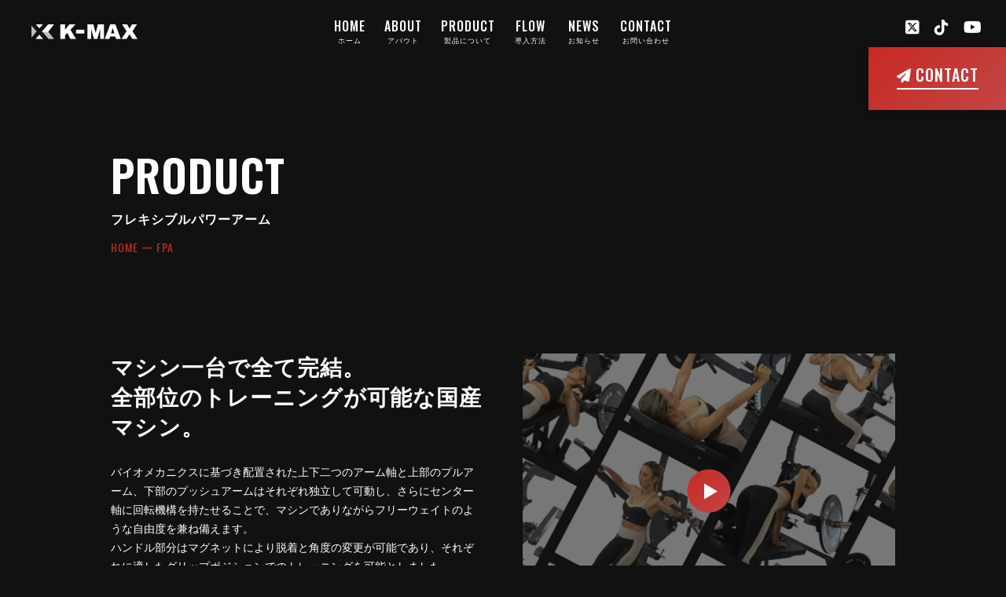

--- FILE ---
content_type: text/html; charset=UTF-8
request_url: https://k-max2023.com/fpa/
body_size: 13381
content:
<!DOCTYPE html>
<html>

<head>
  <!-- Google Tag Manager -->
  <script>(function(w,d,s,l,i){w[l]=w[l]||[];w[l].push({'gtm.start':
  new Date().getTime(),event:'gtm.js'});var f=d.getElementsByTagName(s)[0],
  j=d.createElement(s),dl=l!='dataLayer'?'&l='+l:'';j.async=true;j.src=
  'https://www.googletagmanager.com/gtm.js?id='+i+dl;f.parentNode.insertBefore(j,f);
  })(window,document,'script','dataLayer','GTM-N3FRB53T');</script>
  <!-- End Google Tag Manager -->
  <meta charset="UTF-8"/>
	<meta name="viewport" content="width=device-width,initial-scale=1">
	<meta name="description" content="">
	<meta http-equiv="X-UA-Compatible" content="IE=edge">
  <meta name="format-detection" content="telephone=no">
  <link href="https://k-max2023.com/wp-content/themes/kmax/css/reset.css" rel="stylesheet">
  <link href="https://k-max2023.com/wp-content/themes/kmax/css/common.css" rel="stylesheet">
  <link href="https://k-max2023.com/wp-content/themes/kmax/css/common_02.css" rel="stylesheet">
  <link href="https://k-max2023.com/wp-content/themes/kmax/css/animation.css" rel="stylesheet">
	<link href="https://k-max2023.com/wp-content/themes/kmax/css/header.css" rel="stylesheet">
	<link href="https://k-max2023.com/wp-content/themes/kmax/css/footer.css" rel="stylesheet">
	<link href="https://k-max2023.com/wp-content/themes/kmax/css/t_topbiew.css" rel="stylesheet">
	<link href="https://k-max2023.com/wp-content/themes/kmax/css/s_contact.css" rel="stylesheet">
	<link href="https://k-max2023.com/wp-content/themes/kmax/css/s_pp.css" rel="stylesheet">
	<link href="https://k-max2023.com/wp-content/themes/kmax/css/s_thanks.css" rel="stylesheet">
	<link href="https://k-max2023.com/wp-content/themes/kmax/css/404.css" rel="stylesheet">
	<link href="https://k-max2023.com/wp-content/themes/kmax/css/movie.css" rel="stylesheet">
  <link rel="preconnect" href="https://fonts.googleapis.com">
  <link rel="preconnect" href="https://fonts.gstatic.com" crossorigin>
  <link href="https://fonts.googleapis.com/css2?family=Mrs+Saint+Delafield&family=Roboto+Flex:opsz@8..144&family=Roboto:wght@300;400;500;700;900&display=swap" rel="stylesheet">
  <link href="https://fonts.googleapis.com/css2?family=Oswald:wght@200;300;400;500;600;700&display=swap" rel="stylesheet">
  <link href="https://fonts.googleapis.com/css2?family=M+PLUS+2:wght@100;200;300;400;500;600;700;800;900&family=Mrs+Saint+Delafield&family=Roboto+Flex:opsz@8..144&family=Roboto:wght@300;400;500;700;900&display=swap" rel="stylesheet">
  <script src="https://k-max2023.com/wp-content/themes/kmax/js/jquery-3.4.1.min.js"></script>
  <title>フレキシブルパワーアーム | K-MAX（ケイマックス）| 国産トレーニングマシンの製造・販売</title>

		<!-- All in One SEO 4.9.1.1 - aioseo.com -->
	<meta name="robots" content="max-image-preview:large" />
	<link rel="canonical" href="https://k-max2023.com/fpa/" />
	<meta name="generator" content="All in One SEO (AIOSEO) 4.9.1.1" />
		<meta property="og:locale" content="ja_JP" />
		<meta property="og:site_name" content="K-MAX（ケイマックス）| 国産トレーニングマシンの製造・販売 |" />
		<meta property="og:type" content="article" />
		<meta property="og:title" content="フレキシブルパワーアーム | K-MAX（ケイマックス）| 国産トレーニングマシンの製造・販売" />
		<meta property="og:url" content="https://k-max2023.com/fpa/" />
		<meta property="article:published_time" content="2023-09-14T13:02:25+00:00" />
		<meta property="article:modified_time" content="2023-09-14T13:20:10+00:00" />
		<meta name="twitter:card" content="summary_large_image" />
		<meta name="twitter:title" content="フレキシブルパワーアーム | K-MAX（ケイマックス）| 国産トレーニングマシンの製造・販売" />
		<script type="application/ld+json" class="aioseo-schema">
			{"@context":"https:\/\/schema.org","@graph":[{"@type":"BreadcrumbList","@id":"https:\/\/k-max2023.com\/fpa\/#breadcrumblist","itemListElement":[{"@type":"ListItem","@id":"https:\/\/k-max2023.com#listItem","position":1,"name":"\u30db\u30fc\u30e0","item":"https:\/\/k-max2023.com","nextItem":{"@type":"ListItem","@id":"https:\/\/k-max2023.com\/fpa\/#listItem","name":"\u30d5\u30ec\u30ad\u30b7\u30d6\u30eb\u30d1\u30ef\u30fc\u30a2\u30fc\u30e0"}},{"@type":"ListItem","@id":"https:\/\/k-max2023.com\/fpa\/#listItem","position":2,"name":"\u30d5\u30ec\u30ad\u30b7\u30d6\u30eb\u30d1\u30ef\u30fc\u30a2\u30fc\u30e0","previousItem":{"@type":"ListItem","@id":"https:\/\/k-max2023.com#listItem","name":"\u30db\u30fc\u30e0"}}]},{"@type":"Organization","@id":"https:\/\/k-max2023.com\/#organization","name":"\u3010\u30c6\u30b9\u30c8\u74b0\u5883\u3011K-MAX","url":"https:\/\/k-max2023.com\/"},{"@type":"WebPage","@id":"https:\/\/k-max2023.com\/fpa\/#webpage","url":"https:\/\/k-max2023.com\/fpa\/","name":"\u30d5\u30ec\u30ad\u30b7\u30d6\u30eb\u30d1\u30ef\u30fc\u30a2\u30fc\u30e0 | K-MAX\uff08\u30b1\u30a4\u30de\u30c3\u30af\u30b9\uff09| \u56fd\u7523\u30c8\u30ec\u30fc\u30cb\u30f3\u30b0\u30de\u30b7\u30f3\u306e\u88fd\u9020\u30fb\u8ca9\u58f2","inLanguage":"ja","isPartOf":{"@id":"https:\/\/k-max2023.com\/#website"},"breadcrumb":{"@id":"https:\/\/k-max2023.com\/fpa\/#breadcrumblist"},"datePublished":"2023-09-14T22:02:25+09:00","dateModified":"2023-09-14T22:20:10+09:00"},{"@type":"WebSite","@id":"https:\/\/k-max2023.com\/#website","url":"https:\/\/k-max2023.com\/","name":"\u3010\u30c6\u30b9\u30c8\u74b0\u5883\u3011K-MAX","inLanguage":"ja","publisher":{"@id":"https:\/\/k-max2023.com\/#organization"}}]}
		</script>
		<!-- All in One SEO -->

<link rel="alternate" title="oEmbed (JSON)" type="application/json+oembed" href="https://k-max2023.com/wp-json/oembed/1.0/embed?url=https%3A%2F%2Fk-max2023.com%2Ffpa%2F" />
<link rel="alternate" title="oEmbed (XML)" type="text/xml+oembed" href="https://k-max2023.com/wp-json/oembed/1.0/embed?url=https%3A%2F%2Fk-max2023.com%2Ffpa%2F&#038;format=xml" />
<style id='wp-img-auto-sizes-contain-inline-css' type='text/css'>
img:is([sizes=auto i],[sizes^="auto," i]){contain-intrinsic-size:3000px 1500px}
/*# sourceURL=wp-img-auto-sizes-contain-inline-css */
</style>
<style id='wp-emoji-styles-inline-css' type='text/css'>

	img.wp-smiley, img.emoji {
		display: inline !important;
		border: none !important;
		box-shadow: none !important;
		height: 1em !important;
		width: 1em !important;
		margin: 0 0.07em !important;
		vertical-align: -0.1em !important;
		background: none !important;
		padding: 0 !important;
	}
/*# sourceURL=wp-emoji-styles-inline-css */
</style>
<style id='wp-block-library-inline-css' type='text/css'>
:root{--wp-block-synced-color:#7a00df;--wp-block-synced-color--rgb:122,0,223;--wp-bound-block-color:var(--wp-block-synced-color);--wp-editor-canvas-background:#ddd;--wp-admin-theme-color:#007cba;--wp-admin-theme-color--rgb:0,124,186;--wp-admin-theme-color-darker-10:#006ba1;--wp-admin-theme-color-darker-10--rgb:0,107,160.5;--wp-admin-theme-color-darker-20:#005a87;--wp-admin-theme-color-darker-20--rgb:0,90,135;--wp-admin-border-width-focus:2px}@media (min-resolution:192dpi){:root{--wp-admin-border-width-focus:1.5px}}.wp-element-button{cursor:pointer}:root .has-very-light-gray-background-color{background-color:#eee}:root .has-very-dark-gray-background-color{background-color:#313131}:root .has-very-light-gray-color{color:#eee}:root .has-very-dark-gray-color{color:#313131}:root .has-vivid-green-cyan-to-vivid-cyan-blue-gradient-background{background:linear-gradient(135deg,#00d084,#0693e3)}:root .has-purple-crush-gradient-background{background:linear-gradient(135deg,#34e2e4,#4721fb 50%,#ab1dfe)}:root .has-hazy-dawn-gradient-background{background:linear-gradient(135deg,#faaca8,#dad0ec)}:root .has-subdued-olive-gradient-background{background:linear-gradient(135deg,#fafae1,#67a671)}:root .has-atomic-cream-gradient-background{background:linear-gradient(135deg,#fdd79a,#004a59)}:root .has-nightshade-gradient-background{background:linear-gradient(135deg,#330968,#31cdcf)}:root .has-midnight-gradient-background{background:linear-gradient(135deg,#020381,#2874fc)}:root{--wp--preset--font-size--normal:16px;--wp--preset--font-size--huge:42px}.has-regular-font-size{font-size:1em}.has-larger-font-size{font-size:2.625em}.has-normal-font-size{font-size:var(--wp--preset--font-size--normal)}.has-huge-font-size{font-size:var(--wp--preset--font-size--huge)}.has-text-align-center{text-align:center}.has-text-align-left{text-align:left}.has-text-align-right{text-align:right}.has-fit-text{white-space:nowrap!important}#end-resizable-editor-section{display:none}.aligncenter{clear:both}.items-justified-left{justify-content:flex-start}.items-justified-center{justify-content:center}.items-justified-right{justify-content:flex-end}.items-justified-space-between{justify-content:space-between}.screen-reader-text{border:0;clip-path:inset(50%);height:1px;margin:-1px;overflow:hidden;padding:0;position:absolute;width:1px;word-wrap:normal!important}.screen-reader-text:focus{background-color:#ddd;clip-path:none;color:#444;display:block;font-size:1em;height:auto;left:5px;line-height:normal;padding:15px 23px 14px;text-decoration:none;top:5px;width:auto;z-index:100000}html :where(.has-border-color){border-style:solid}html :where([style*=border-top-color]){border-top-style:solid}html :where([style*=border-right-color]){border-right-style:solid}html :where([style*=border-bottom-color]){border-bottom-style:solid}html :where([style*=border-left-color]){border-left-style:solid}html :where([style*=border-width]){border-style:solid}html :where([style*=border-top-width]){border-top-style:solid}html :where([style*=border-right-width]){border-right-style:solid}html :where([style*=border-bottom-width]){border-bottom-style:solid}html :where([style*=border-left-width]){border-left-style:solid}html :where(img[class*=wp-image-]){height:auto;max-width:100%}:where(figure){margin:0 0 1em}html :where(.is-position-sticky){--wp-admin--admin-bar--position-offset:var(--wp-admin--admin-bar--height,0px)}@media screen and (max-width:600px){html :where(.is-position-sticky){--wp-admin--admin-bar--position-offset:0px}}

/*# sourceURL=wp-block-library-inline-css */
</style><style id='global-styles-inline-css' type='text/css'>
:root{--wp--preset--aspect-ratio--square: 1;--wp--preset--aspect-ratio--4-3: 4/3;--wp--preset--aspect-ratio--3-4: 3/4;--wp--preset--aspect-ratio--3-2: 3/2;--wp--preset--aspect-ratio--2-3: 2/3;--wp--preset--aspect-ratio--16-9: 16/9;--wp--preset--aspect-ratio--9-16: 9/16;--wp--preset--color--black: #000000;--wp--preset--color--cyan-bluish-gray: #abb8c3;--wp--preset--color--white: #ffffff;--wp--preset--color--pale-pink: #f78da7;--wp--preset--color--vivid-red: #cf2e2e;--wp--preset--color--luminous-vivid-orange: #ff6900;--wp--preset--color--luminous-vivid-amber: #fcb900;--wp--preset--color--light-green-cyan: #7bdcb5;--wp--preset--color--vivid-green-cyan: #00d084;--wp--preset--color--pale-cyan-blue: #8ed1fc;--wp--preset--color--vivid-cyan-blue: #0693e3;--wp--preset--color--vivid-purple: #9b51e0;--wp--preset--gradient--vivid-cyan-blue-to-vivid-purple: linear-gradient(135deg,rgb(6,147,227) 0%,rgb(155,81,224) 100%);--wp--preset--gradient--light-green-cyan-to-vivid-green-cyan: linear-gradient(135deg,rgb(122,220,180) 0%,rgb(0,208,130) 100%);--wp--preset--gradient--luminous-vivid-amber-to-luminous-vivid-orange: linear-gradient(135deg,rgb(252,185,0) 0%,rgb(255,105,0) 100%);--wp--preset--gradient--luminous-vivid-orange-to-vivid-red: linear-gradient(135deg,rgb(255,105,0) 0%,rgb(207,46,46) 100%);--wp--preset--gradient--very-light-gray-to-cyan-bluish-gray: linear-gradient(135deg,rgb(238,238,238) 0%,rgb(169,184,195) 100%);--wp--preset--gradient--cool-to-warm-spectrum: linear-gradient(135deg,rgb(74,234,220) 0%,rgb(151,120,209) 20%,rgb(207,42,186) 40%,rgb(238,44,130) 60%,rgb(251,105,98) 80%,rgb(254,248,76) 100%);--wp--preset--gradient--blush-light-purple: linear-gradient(135deg,rgb(255,206,236) 0%,rgb(152,150,240) 100%);--wp--preset--gradient--blush-bordeaux: linear-gradient(135deg,rgb(254,205,165) 0%,rgb(254,45,45) 50%,rgb(107,0,62) 100%);--wp--preset--gradient--luminous-dusk: linear-gradient(135deg,rgb(255,203,112) 0%,rgb(199,81,192) 50%,rgb(65,88,208) 100%);--wp--preset--gradient--pale-ocean: linear-gradient(135deg,rgb(255,245,203) 0%,rgb(182,227,212) 50%,rgb(51,167,181) 100%);--wp--preset--gradient--electric-grass: linear-gradient(135deg,rgb(202,248,128) 0%,rgb(113,206,126) 100%);--wp--preset--gradient--midnight: linear-gradient(135deg,rgb(2,3,129) 0%,rgb(40,116,252) 100%);--wp--preset--font-size--small: 13px;--wp--preset--font-size--medium: 20px;--wp--preset--font-size--large: 36px;--wp--preset--font-size--x-large: 42px;--wp--preset--spacing--20: 0.44rem;--wp--preset--spacing--30: 0.67rem;--wp--preset--spacing--40: 1rem;--wp--preset--spacing--50: 1.5rem;--wp--preset--spacing--60: 2.25rem;--wp--preset--spacing--70: 3.38rem;--wp--preset--spacing--80: 5.06rem;--wp--preset--shadow--natural: 6px 6px 9px rgba(0, 0, 0, 0.2);--wp--preset--shadow--deep: 12px 12px 50px rgba(0, 0, 0, 0.4);--wp--preset--shadow--sharp: 6px 6px 0px rgba(0, 0, 0, 0.2);--wp--preset--shadow--outlined: 6px 6px 0px -3px rgb(255, 255, 255), 6px 6px rgb(0, 0, 0);--wp--preset--shadow--crisp: 6px 6px 0px rgb(0, 0, 0);}:where(.is-layout-flex){gap: 0.5em;}:where(.is-layout-grid){gap: 0.5em;}body .is-layout-flex{display: flex;}.is-layout-flex{flex-wrap: wrap;align-items: center;}.is-layout-flex > :is(*, div){margin: 0;}body .is-layout-grid{display: grid;}.is-layout-grid > :is(*, div){margin: 0;}:where(.wp-block-columns.is-layout-flex){gap: 2em;}:where(.wp-block-columns.is-layout-grid){gap: 2em;}:where(.wp-block-post-template.is-layout-flex){gap: 1.25em;}:where(.wp-block-post-template.is-layout-grid){gap: 1.25em;}.has-black-color{color: var(--wp--preset--color--black) !important;}.has-cyan-bluish-gray-color{color: var(--wp--preset--color--cyan-bluish-gray) !important;}.has-white-color{color: var(--wp--preset--color--white) !important;}.has-pale-pink-color{color: var(--wp--preset--color--pale-pink) !important;}.has-vivid-red-color{color: var(--wp--preset--color--vivid-red) !important;}.has-luminous-vivid-orange-color{color: var(--wp--preset--color--luminous-vivid-orange) !important;}.has-luminous-vivid-amber-color{color: var(--wp--preset--color--luminous-vivid-amber) !important;}.has-light-green-cyan-color{color: var(--wp--preset--color--light-green-cyan) !important;}.has-vivid-green-cyan-color{color: var(--wp--preset--color--vivid-green-cyan) !important;}.has-pale-cyan-blue-color{color: var(--wp--preset--color--pale-cyan-blue) !important;}.has-vivid-cyan-blue-color{color: var(--wp--preset--color--vivid-cyan-blue) !important;}.has-vivid-purple-color{color: var(--wp--preset--color--vivid-purple) !important;}.has-black-background-color{background-color: var(--wp--preset--color--black) !important;}.has-cyan-bluish-gray-background-color{background-color: var(--wp--preset--color--cyan-bluish-gray) !important;}.has-white-background-color{background-color: var(--wp--preset--color--white) !important;}.has-pale-pink-background-color{background-color: var(--wp--preset--color--pale-pink) !important;}.has-vivid-red-background-color{background-color: var(--wp--preset--color--vivid-red) !important;}.has-luminous-vivid-orange-background-color{background-color: var(--wp--preset--color--luminous-vivid-orange) !important;}.has-luminous-vivid-amber-background-color{background-color: var(--wp--preset--color--luminous-vivid-amber) !important;}.has-light-green-cyan-background-color{background-color: var(--wp--preset--color--light-green-cyan) !important;}.has-vivid-green-cyan-background-color{background-color: var(--wp--preset--color--vivid-green-cyan) !important;}.has-pale-cyan-blue-background-color{background-color: var(--wp--preset--color--pale-cyan-blue) !important;}.has-vivid-cyan-blue-background-color{background-color: var(--wp--preset--color--vivid-cyan-blue) !important;}.has-vivid-purple-background-color{background-color: var(--wp--preset--color--vivid-purple) !important;}.has-black-border-color{border-color: var(--wp--preset--color--black) !important;}.has-cyan-bluish-gray-border-color{border-color: var(--wp--preset--color--cyan-bluish-gray) !important;}.has-white-border-color{border-color: var(--wp--preset--color--white) !important;}.has-pale-pink-border-color{border-color: var(--wp--preset--color--pale-pink) !important;}.has-vivid-red-border-color{border-color: var(--wp--preset--color--vivid-red) !important;}.has-luminous-vivid-orange-border-color{border-color: var(--wp--preset--color--luminous-vivid-orange) !important;}.has-luminous-vivid-amber-border-color{border-color: var(--wp--preset--color--luminous-vivid-amber) !important;}.has-light-green-cyan-border-color{border-color: var(--wp--preset--color--light-green-cyan) !important;}.has-vivid-green-cyan-border-color{border-color: var(--wp--preset--color--vivid-green-cyan) !important;}.has-pale-cyan-blue-border-color{border-color: var(--wp--preset--color--pale-cyan-blue) !important;}.has-vivid-cyan-blue-border-color{border-color: var(--wp--preset--color--vivid-cyan-blue) !important;}.has-vivid-purple-border-color{border-color: var(--wp--preset--color--vivid-purple) !important;}.has-vivid-cyan-blue-to-vivid-purple-gradient-background{background: var(--wp--preset--gradient--vivid-cyan-blue-to-vivid-purple) !important;}.has-light-green-cyan-to-vivid-green-cyan-gradient-background{background: var(--wp--preset--gradient--light-green-cyan-to-vivid-green-cyan) !important;}.has-luminous-vivid-amber-to-luminous-vivid-orange-gradient-background{background: var(--wp--preset--gradient--luminous-vivid-amber-to-luminous-vivid-orange) !important;}.has-luminous-vivid-orange-to-vivid-red-gradient-background{background: var(--wp--preset--gradient--luminous-vivid-orange-to-vivid-red) !important;}.has-very-light-gray-to-cyan-bluish-gray-gradient-background{background: var(--wp--preset--gradient--very-light-gray-to-cyan-bluish-gray) !important;}.has-cool-to-warm-spectrum-gradient-background{background: var(--wp--preset--gradient--cool-to-warm-spectrum) !important;}.has-blush-light-purple-gradient-background{background: var(--wp--preset--gradient--blush-light-purple) !important;}.has-blush-bordeaux-gradient-background{background: var(--wp--preset--gradient--blush-bordeaux) !important;}.has-luminous-dusk-gradient-background{background: var(--wp--preset--gradient--luminous-dusk) !important;}.has-pale-ocean-gradient-background{background: var(--wp--preset--gradient--pale-ocean) !important;}.has-electric-grass-gradient-background{background: var(--wp--preset--gradient--electric-grass) !important;}.has-midnight-gradient-background{background: var(--wp--preset--gradient--midnight) !important;}.has-small-font-size{font-size: var(--wp--preset--font-size--small) !important;}.has-medium-font-size{font-size: var(--wp--preset--font-size--medium) !important;}.has-large-font-size{font-size: var(--wp--preset--font-size--large) !important;}.has-x-large-font-size{font-size: var(--wp--preset--font-size--x-large) !important;}
/*# sourceURL=global-styles-inline-css */
</style>

<style id='classic-theme-styles-inline-css' type='text/css'>
/*! This file is auto-generated */
.wp-block-button__link{color:#fff;background-color:#32373c;border-radius:9999px;box-shadow:none;text-decoration:none;padding:calc(.667em + 2px) calc(1.333em + 2px);font-size:1.125em}.wp-block-file__button{background:#32373c;color:#fff;text-decoration:none}
/*# sourceURL=/wp-includes/css/classic-themes.min.css */
</style>
<link rel='stylesheet' id='contact-form-7-css' href='https://k-max2023.com/wp-content/plugins/contact-form-7/includes/css/styles.css?ver=6.1.4' type='text/css' media='all' />
<link rel="https://api.w.org/" href="https://k-max2023.com/wp-json/" /><link rel="alternate" title="JSON" type="application/json" href="https://k-max2023.com/wp-json/wp/v2/pages/68" /><link rel="EditURI" type="application/rsd+xml" title="RSD" href="https://k-max2023.com/xmlrpc.php?rsd" />
<meta name="generator" content="WordPress 6.9" />
<link rel='shortlink' href='https://k-max2023.com/?p=68' />
<link rel="icon" href="https://k-max2023.com/wp-content/uploads/2023/09/K-MAX_logo-150x150.png" sizes="32x32" />
<link rel="icon" href="https://k-max2023.com/wp-content/uploads/2023/09/K-MAX_logo.png" sizes="192x192" />
<link rel="apple-touch-icon" href="https://k-max2023.com/wp-content/uploads/2023/09/K-MAX_logo.png" />
<meta name="msapplication-TileImage" content="https://k-max2023.com/wp-content/uploads/2023/09/K-MAX_logo.png" />
</head>

<body data-aos-easing="ease" data-aos-duration="1000" data-aos-delay="0" class="wp-singular page-template-default page page-id-68 page-parent wp-theme-kmax">
<!-- Google Tag Manager (noscript) -->
<noscript><iframe src="https://www.googletagmanager.com/ns.html?id=GTM-N3FRB53T"
height="0" width="0" style="display:none;visibility:hidden"></iframe></noscript>
<!-- End Google Tag Manager (noscript) -->

<header>
<!-- メニューバー -->
<div class="headerCon headerHidden">
	<div class="headerBg scrollHeader">
		<div class="menuBar">
			<!-- ハンバーガーボタン -->
			<div id="menuWrapper">
				<a id="menuButton"><span></span></a>
			</div>
			<!-- メニュー画面 -->
			<div class="nav_screen nav_screen_hide"></div>
			<nav class="close t_white" id="nav">
				<div class="menuHide" id="menuItem">
          <div class="nav_logo mb">
            <img class="nav_hide" src="https://k-max2023.com/wp-content/themes/kmax/image/logo.svg" alt="K-MAX">
          </div>
					<!-- ナビゲーションリスト -->
					<ul class="nav_list">
						<li class="nav_item">
							<a class="nav_ancr" href="https://k-max2023.com/">
                <span class="nav_hide">
                  <span class="en f_oswald">HOME</span>
  								<span class="jp pc">ホーム</span>
                </span>
							</a>
						</li>
						<li class="nav_item">
              <a class="nav_ancr" href="https://k-max2023.com/about">
                <span class="nav_hide">
                  <span class="en f_oswald">ABOUT</span>
  								<span class="jp pc">アバウト</span>
                </span>
							</a>
						</li>
						<!-- <li class="nav_item">
              <a class="nav_ancr" href="https://k-max2023.com/training">
                <span class="nav_hide">
                  <span class="en f_oswald">TRAINING</span>
  								<span class="jp pc">トレーニング</span>
                </span>
							</a>
						</li> -->
            <li class="mb nav_item nav_item_have_child">
              <span class="nav_ancr">
                <span class="nav_hide">
                  <span class="en f_oswald">PRODUCT</span>
                  <span class="jp pc">取扱製品</span>
                </span>
              </span>
              <ul class="nav_child_list nav_child_list_hide">
                <li class="nav_child_item">
                  <a href="https://k-max2023.com/fpa" class="f_oswald">FLEXBLE POWER ARM</a>
                </li>
                <li class="nav_child_item">
                  <a href="https://k-max2023.com/epr" class="f_oswald">EXPANDABLE POWER RACK</a>
                </li>
              </ul>
            </li>
            <li class="pc nav_item nav_item_have_child_pc">
              <span class="nav_ancr">
                <span class="nav_hide">
                  <span class="en f_oswald">PRODUCT</span>
  								<span class="jp pc">製品について</span>
                </span>
							</span>
              <ul class="nav_child_list nav_child_list_hide">
                <li class="nav_child_item">
                  <a href="https://k-max2023.com/fpa" class="f_oswald">FLEXBLE POWER ARM</a>
                </li>
                <li class="nav_child_item">
                  <a href="https://k-max2023.com/epr" class="f_oswald">EXPANDABLE POWER RACK</a>
                </li>
              </ul>
						</li>
						<li class="nav_item">
              <a class="nav_ancr" href="https://k-max2023.com/flow">
                <span class="nav_hide">
                  <span class="en f_oswald">FLOW</span>
  								<span class="jp pc">導入方法</span>
                </span>
							</a>
						</li>
						<li class="nav_item">
              <a class="nav_ancr" href="https://k-max2023.com/news">
                <span class="nav_hide">
                  <span class="en f_oswald">NEWS</span>
  								<span class="jp pc">お知らせ</span>
                </span>
							</a>
						</li>
						<li class="nav_item">
              <a class="nav_ancr" href="https://k-max2023.com/contact">
                <span class="nav_hide">
                  <span class="en f_oswald">CONTACT</span>
  								<span class="jp pc">お問い合わせ</span>
                </span>
							</a>
						</li>
					</ul>
          <ul class="nav_sub_list another_tab mb">
            <li class="nav_sub_item"><a class="nav_hide" href="https://k-max2023.com/company">会社概要</a></li>
            <li class="nav_sub_item "><a class="nav_hide" href="https://www.f-kyo-shin.co.jp/" target="_blank">関連会社</a></li>
            <li class="nav_sub_item"><a class="nav_hide" href="https://k-max2023.com/pp">プライバシーポリシー</a></li>
          </ul>
          <ul class="nav_contact_pc pc">
            <li class="hvr_circle">
              <a href="https://k-max2023.com/contact" class="t_white">
                <p>
                  <span class="icon"><i class="fa-solid fa-paper-plane"></i></span>
                  <span class="en f_oswald">CONTACT</span>
                </p>
              </a>
            </li>
          </ul>
					<ul class="nav_social_list hvr_corp">
            <li class="nav_hide"><a href="https://twitter.com/K_MAX_fp_arm" target="_blank"><i class="fa-brands fa-square-x-twitter"></i></i></a></li>
						<li class="nav_hide"><a href="https://www.tiktok.com/@k_max2023" target="_blank"><i class="fa-brands fa-tiktok"></i></a></li>
						<li class="nav_hide"><a href="https://www.youtube.com/@KMAX-yl7do" target="_blank"><i class="fab fa-youtube"></i></a></li>
					</ul>
          <div class="m_copy_right mb">
            <p class="nav_hide f_oswald">©️2023 K-MAX Co.,Ltd.</p>
          </div>
				</div>
			</nav>
			<!-- ロゴマーク -->
			<div class="h_logo">
                  <div><a class="" href="https://k-max2023.com/"><img src="https://k-max2023.com/wp-content/themes/kmax/image/logo.svg" alt="k-MAX"></a></div>
          			</div>
		</div>
	</div>
</div>
</header>
<main>
<div class="s_head">
  <div class="both_margin">
    <h1>
  		<span class="en f_oswald">
        <span class="overflow_hidden">
          <span class="sc_txt_bg"><span>PRODUCT</span></span>
        </span>
      </span>
  		<span class="jp">
        <span class="overflow_hidden">
          <span class="sc_txt_bg"><span>フレキシブルパワーアーム</span></span>
        </span>
      </span>
  	</h1>
  	<div class="bread_con f_oswald">
      <span class="sc_txt_bg">
  			<!-- Breadcrumb NavXT 7.5.0 -->
<span property="itemListElement" typeof="ListItem">
<a property="item" typeof="WebPage" title="Go to K-MAX（ケイマックス）| 国産トレーニングマシンの製造・販売." href="https://k-max2023.com" class="home" >
<span property="name">HOME</span>
</a>
<meta property="position" content="1">
</span> ー <span property="itemListElement" typeof="ListItem"><span property="name" class="post post-page current-item">FPA</span><meta property="url" content="https://k-max2023.com/fpa/"><meta property="position" content="2"></span>      </span>
  	</div>
  </div>
</div>

<section class="s_about s_fpa both_margin sc_fadein">
  <div class="s_about_detail">
    <h2>
      マシン一台で全て完結。<br>全部位のトレーニングが可能な国産マシン。
    </h2>
    <p class="regular_txt">
      バイオメカニクスに基づき配置された上下二つのアーム軸と上部のプルアーム、下部のプッシュアームはそれぞれ独立して可動し、さらにセンター軸に回転機構を持たせることで、マシンでありながらフリーウェイトのような自由度を兼ね備えます。<br>
      ハンドル部分はマグネットにより脱着と角度の変更が可能であり、それぞれに適したグリップポジションでのトレーニングを可能としました。
    </p>
    <!-- <div class="vm_btn">
      <a class="jp" href="https://k-max2023.com/fpa/product">商品の詳細はこちら</a>
    </div> -->
  </div>
  <div class="s_about_img">
    <a class="hvr_zoom ov_anchor ov_anchor_about" data-autoplay="true" data-vbtype="video">
      <div class="movie_btn"></div>
      <img class="hvr_zoom_img" src="https://k-max2023.com/wp-content/themes/kmax/image/about_strength_pc_02.jpg" alt="K-MAXについて">
    </a>
  </div>
</section>

<div class="video_bg close_btn">
  <div class="close_video close_btn"><span></span></div>
  <iframe id="video_iframe" src="https://www.youtube.com/embed/lIj0LIBZBQc?enablejsapi=1&amp" frameborder="0" allow="autoplay; encrypted-media" allowfullscreen=""></iframe>
</div>

<section class="both_margin sc_fadein">
  <div class="s_product_detail">
    <div class="s_product_detail_top">
      <h2>
        <span class="num f_oswald">FPA-001A</span>
        <span class="title">フレキシブルパワーアーム</span>
      </h2>
      <div class="img">
        <img src="https://k-max2023.com/wp-content/themes/kmax/image/pd_fpa_01.jpg" alt="フレキシブルパワーアーム">
        <!-- <ul>
          <li><img src="https://k-max2023.com/wp-content/themes/kmax/image/pd_fpa_01.jpg" alt=""></li>
          <li><img src="https://k-max2023.com/wp-content/themes/kmax/image/pd_fpa_01.jpg" alt=""></li>
          <li><img src="https://k-max2023.com/wp-content/themes/kmax/image/pd_fpa_01.jpg" alt=""></li>
        </ul> -->
      </div>
    </div>
    <div class="s_product_detail_bottom">
      <h2>
        <span class="num f_oswald">FPA-001A</span>
        <span class="title">フレキシブルパワーアーム</span>
      </h2>
      <p class="regular_txt">
        フレキシブルな軌道を特徴とした世界初のレバレッジ式オールインワンマシン。<br>
        上部のプルアーム、下部のプッシュアームはそれぞれ独立して可動し、さらにセンター軸に回転機構を持たせることで、マシンでありながらフリーウェイトのような自由度を兼ね備えます。<br>
        ハンドル部分はマグネットにより脱着と角度の変更が可能であり、それぞれに適したグリップポジションでのトレーニングを可能としました。
      </p>
      <div class="g_table_01">
        <table>
          <tr>
            <th class="bg_dark_gray">外形寸法</th>
            <td class="f_oswald">W2200 L1650 H2050</td>
          </tr>
          <tr>
            <th class="bg_dark_gray">本体重量</th>
            <td class="f_oswald">210kg</td>
          </tr>
        </table>
      </div>
    </div>
  </div>
  <div class="s_product_detail_option">
    <h3 class="title">専用オプション</h3>
    <ul class="option_list">
      <li>
        <img src="https://k-max2023.com/wp-content/themes/kmax/image/fpa_optn_rb.jpg" alt="ラットプルベンチ">
        <div>
          <h4 class="option-title">ラットプルベンチ</h4>
          <p class="option-description">
            チェストパッドが装備されたラットプルダウン専用ベンチ。マシンに対して、前向き、後ろ向き双方のトレーニングが可能です。浮き上がり防止バーベルプレートが装着できるバーが標準装備されています。
          </p>
        </div>
      </li>
      <li>
        <img src="https://k-max2023.com/wp-content/themes/kmax/image/fpa_optn_so.jpg" alt="スクワットオプション">
        <div>
          <h4 class="option-title">スクワットオプション</h4>
          <p class="option-description">
            専用の肩パッドと30度のフットスタンドのセット。肩パッドの角度は3段階可変式で、ノーマルスクワットからハックスクワットまで、様々なスクワットに対応しています。
          </p>
        </div>
      </li>
    </ul>
  </div>
</section>

<section class="both_margin sc_fadein">
<div>
  <div>
    <h2 class="head_03">
      <span class="en f_oswald"><span>TRAINING</span></span>
      <span class="jp">
        マシン1台ですべて完結。全部位のトレーニングが可能。
      </span>
    </h2>
  </div>
  <ul class="s_fpa_training_list">
    <li>
      <h3>チェストプレス</h3>
      <img src="https://k-max2023.com/wp-content/themes/kmax/image/fpa_trng_cp.jpg" alt="チェストプレス">
    </li>
    <li>
      <h3>ベンチプレス</h3>
      <img src="https://k-max2023.com/wp-content/themes/kmax/image/fpa_trng_bp.jpg" alt="ベンチプレス">
    </li>
    <li>
      <h3>ワンハンドローイング</h3>
      <img src="https://k-max2023.com/wp-content/themes/kmax/image/fpa_trng_ohl.jpg" alt="ワンハンドローイング">
    </li>
    <li>
      <h3>ラットプルダウン</h3>
      <img src="https://k-max2023.com/wp-content/themes/kmax/image/fpa_trng_rpd.jpg" alt="ラットプルダウン">
    </li>
    <li>
      <h3>ショルダープレス</h3>
      <img src="https://k-max2023.com/wp-content/themes/kmax/image/fpa_trng_sp.jpg" alt="ショルダープレス">
    </li>
    <li>
      <h3>サイドレイズ</h3>
      <img src="https://k-max2023.com/wp-content/themes/kmax/image/fpa_trng_sr.jpg" alt="サイドレイズ">
    </li>
    <li>
      <h3>スクワット</h3>
      <img src="https://k-max2023.com/wp-content/themes/kmax/image/fpa_trng_sc.jpg" alt="スクワット">
    </li>
    <li>
      <h3>ブルガリアンスクワット</h3>
      <img src="https://k-max2023.com/wp-content/themes/kmax/image/fpa_trng_bsc.jpg" alt="ブルガリアンスクワット">
    </li>
    <li></li>
  </ul>
</div>
</section>

<section class="both_margin">
  <ul class="s_about_list">
		<li class="odd">
			<div class="content sc_fadein">
        <h2>
          <span class="en t_corp f_oswald"><span>FEATURE 01</span></span>
          <span class="jp">1台で全部位完結。20種目以上のトレーニングが可能。</span>

        </h2>
				<p class="regular_txt">
					フレキシブルパワーアームの最大の特徴は1台のマシンでさまざまな種目を行うことができ、ほぼ全ての部位を鍛えることが可能です。<br>
          1台で完結することにより、マシンを揃えるコストを削減、広いスペースがなくても導入可能というのも魅力です。
				</p>
        <!-- <div class="vm_txt">
          <a class="f_oswald t_corp" href="https://k-max2023.com/training"><span></span>TRAINING LIST</a>
        </div> -->
			</div>
			<div class="img">
        <div class="sc_zoom">
          <img class="mb" src="https://k-max2023.com/wp-content/themes/kmax/image/about_strength_02.jpg" alt="1台で全部位完結。20種目以上のトレーニングが可能。">
          <img class="pc" src="https://k-max2023.com/wp-content/themes/kmax/image/about_strength_pc_02.jpg" alt="1台で全部位完結。20種目以上のトレーニングが可能。">
        </div>
			</div>
		</li>
		<li>
			<div class="content sc_fadein">
        <h2>
          <span class="en t_corp f_oswald"><span>FEATURE 02</span></span>
          <span class="jp">フリーウエイトの感覚をマシントレーニングで体感。</span>
        </h2>
				<p class="regular_txt">
          フレキシブルパワーアームはマシンでありながらフリーウエイトに近い感覚でトレーニング近い感覚ですることが可能です。<br>
          その理由は、機器の各所に基点を設けた従来のマシンと異なる構造です。<br>
          独自の構造で今までにない「マシンとフリーウエイトの両立」を可能にしています。
				</p>
        <!-- <div class="vm_txt">
          <a class="f_oswald t_corp" href="https://k-max2023.com/training"><span></span>HOW TO USE</a>
        </div> -->
			</div>
      <div class="img">
        <div class="sc_zoom">
          <img class="mb" src="https://k-max2023.com/wp-content/themes/kmax/image/about_strength_01.jpg" alt="フリーウエイトの感覚をマシントレーニングで体感。">
          <img class="pc" src="https://k-max2023.com/wp-content/themes/kmax/image/about_strength_pc_01.jpg" alt="フリーウエイトの感覚をマシントレーニングで体感。">
        </div>
			</div>
		</li>
		<li class="odd">
			<div class="content sc_fadein">
        <h2>
          <span class="en t_corp f_oswald"><span>FEATURE 03</span></span>
          <span class="jp">約2平米の省スペース</span>
        </h2>
				<p class="regular_txt">
					ほぼ全ての部位を鍛えられるフレキシブルパワーアームですが、必要なスペースはたった2平米。<br>
          スペースが限られるパーソナルジムやオフィスへの福利厚生としてもご活用いただけます。
				</p>
			</div>
      <div class="img">
        <div class="sc_zoom">
          <img class="mb" src="https://k-max2023.com/wp-content/themes/kmax/image/about_strength_03.jpg" alt="約2平米の省スペース">
          <img class="pc" src="https://k-max2023.com/wp-content/themes/kmax/image/about_strength_pc_03.jpg" alt="約2平米の省スペース">
        </div>
			</div>
		</li>
	</ul>
</section>

<!-- ********** TRAINING ********** -->
<!-- <section class="both_margin sc_fadein">
  <div class="">
    <div class="head_01">
      <h2 class="">
        <span class="en f_oswald">TRAINING</span>
        <span class="jp">トレーニング紹介</span>
      </h2>
    </div>
    <div class="t_training_intro">
      <p class="regular_txt">
        一台のマシンで胸部・背中・肩部・脚と数多くのトレーニング種目が可能なフレキシブルパワーアーム。<br>
        実際に行えるトレーニング種目を紹介いたします。
      </p>
    </div>
  </div>
  <div class="t_training_list s_training_list f_oswald t_white">
  <ul class="top">
    <li>
      <a href="https://k-max2023.com/chest" class="hvr_zoom">
        <div class="img">
          <span class="tag bg_corp_g f_oswald">TRAINING</span>
          <img class="hvr_zoom_img" src="https://k-max2023.com/wp-content/themes/kmax/image/tr_chest.jpg" alt="胸のトレーニング">
          <h3><span class="">CHEST</span></h3>
        </div>
        <div class="jp">胸のトレーニング紹介</div>
      </a>
    </li>
    <li>
      <a href="https://k-max2023.com/back" class="hvr_zoom">
        <div class="img">
          <span class="tag bg_corp_g f_oswald">TRAINING</span>
          <img class="hvr_zoom_img" src="https://k-max2023.com/wp-content/themes/kmax/image/tr_back.jpg" alt="背中のトレーニング">
          <h3><span class="">BACK</span></h3>
        </div>
        <div class="jp">背中のトレーニング紹介</div>
      </a>
    </li>
  </ul>
  <ul class="bottom">
    <li>
      <a href="https://k-max2023.com/shoulder" class="hvr_zoom">
        <div class="img">
          <span class="tag bg_corp_g f_oswald">TRAINING</span>
          <img class="hvr_zoom_img" src="https://k-max2023.com/wp-content/themes/kmax/image/tr_shoulder.jpg" alt="肩のトレーニング">
          <h3><span class="">SHOULDER</span></h3>
        </div>
        <div class="jp">肩のトレーニング紹介</div>
      </a>
    </li>
    <li>
      <a href="https://k-max2023.com/legs" class="hvr_zoom">
        <div class="img">
          <span class="tag bg_corp_g f_oswald">TRAINING</span>
          <img class="hvr_zoom_img" src="https://k-max2023.com/wp-content/themes/kmax/image/tr_legs.jpg" alt="脚のトレーニング">
          <h3><span class="">LEGS</span></h3>
        </div>
        <div class="jp">脚のトレーニング紹介</div>
      </a>
    </li>
  </ul>
</div>
</section> -->

<!-- CONTACT -->
<section class="f_contact inner_margin">
  <div class="dot_screen"></div>
  <div class="both_margin inner sc_fadein">
    <div class="">
      <h2 class="head_04">
        <span class="en f_oswald">CONTACT</span>
        <span class="jp">
          製品のご購入・お取り扱いに<br>関するお問い合わせ
        </span>
      </h2>
    </div>
    <div class="detail">
      <p>
        ジムへの導入ををお考えの方、個人でのご購入をお考えの方、どんな些細なことでもご相談ください。<br>
        導入からご予算に応じたご提案までサポートさせていただきます。
      </p>
    </div>
    <div class="vm_btn">
      <a class="jp" href="https://k-max2023.com/contact">お問い合わせはこちら</a>
    </div>
  </div>
</section>

</main>

<!-- ********** フッター（fooer） ********** -->
<footer>

  <div class="f_footer inner_margin both_margin t_white">

    <div class="f_company">
      <div class="f_company_name">
        <img class="" src="https://k-max2023.com/wp-content/themes/kmax/image/logo.svg" alt="K-MAX">
      </div>
      <div class="f_company_info">
        <p class="tel f_oswald">TEL. 072-889-5788</p>
        <p class="time">営業時間:平日9:00〜18:00</p>
      </div>
      <ul class="f_company_social_list hvr_corp">
        <li><a href="https://twitter.com/K_MAX_fp_arm" target="_blank"><i class="fa-brands fa-square-x-twitter"></i></a></li>
        <li><a href="https://www.tiktok.com/@k_max2023" target="_blank"><i class="fa-brands fa-tiktok"></i></a></li>
        <li><a href="https://www.youtube.com/@KMAX-yl7do" target="_blank"><i class="fab fa-youtube"></i></a></li>
      </ul>
      <ul class="f_nav_sub_list hvr_corp">
        <li class="f_nav_sub_item"><a class="t_gray" href="https://k-max2023.com/law">特定商取引法に基づく表記</a></li>
        <li class="f_nav_sub_item"><a class="t_gray" href="https://k-max2023.com/pp">プライバシーポリシー</a></li>
      </ul>

    </div>

		<div class="f_nav hvr_corp">
			<nav>
				<ul class="f_nav_list">
					<li><a href="https://k-max2023.com/">トップページ</a></li>
					<li><a href="https://k-max2023.com/about">K-MAXについて</a></li>
					<li>
						<a>取扱製品</a>
            <ul class="f_nav_child_list f_oswald t_light_gray">
							<!-- <li><a href="https://k-max2023.com/training">トレーニング紹介</a></li> -->
							<li><a href="https://k-max2023.com/fpa">FLEXBLE POWER ARM</a></li>
							<li><a href="https://k-max2023.com/epr">EXPANDABLE POWER RACK</a></li>
						</ul>
					</li>
        </ul>
        <ul class="f_nav_list another_tab">
					<!-- <li><a href="https://k-max2023.com/fpa">製品について</a></li> -->
					<li><a href="https://k-max2023.com/company">会社概要</a></li>
          <li>
						<a>関連会社</a>
            <ul class="f_nav_child_list f_oswald t_light_gray">
							<li><a href="https://www.f-kyo-shin.co.jp/" target="_blank">株式会社京伸</a></li>
						</ul>
					</li>
          <li><a href="https://k-max2023.com/news">お知らせ</a></li>
          <li><a href="https://k-max2023.com/contact">お問い合わせ</a></li>
        </ul>
			</nav>
		</div>

	</div>

  <div class="copy_right bg_dark_gray t_white f_oswald">©️2023 K-MAX Co.,Ltd.</div>

</footer>
<script type="speculationrules">
{"prefetch":[{"source":"document","where":{"and":[{"href_matches":"/*"},{"not":{"href_matches":["/wp-*.php","/wp-admin/*","/wp-content/uploads/*","/wp-content/*","/wp-content/plugins/*","/wp-content/themes/kmax/*","/*\\?(.+)"]}},{"not":{"selector_matches":"a[rel~=\"nofollow\"]"}},{"not":{"selector_matches":".no-prefetch, .no-prefetch a"}}]},"eagerness":"conservative"}]}
</script>
<script type="module"  src="https://k-max2023.com/wp-content/plugins/all-in-one-seo-pack/dist/Lite/assets/table-of-contents.95d0dfce.js?ver=4.9.1.1" id="aioseo/js/src/vue/standalone/blocks/table-of-contents/frontend.js-js"></script>
<script type="text/javascript" src="https://k-max2023.com/wp-includes/js/dist/hooks.min.js?ver=dd5603f07f9220ed27f1" id="wp-hooks-js"></script>
<script type="text/javascript" src="https://k-max2023.com/wp-includes/js/dist/i18n.min.js?ver=c26c3dc7bed366793375" id="wp-i18n-js"></script>
<script type="text/javascript" id="wp-i18n-js-after">
/* <![CDATA[ */
wp.i18n.setLocaleData( { 'text direction\u0004ltr': [ 'ltr' ] } );
//# sourceURL=wp-i18n-js-after
/* ]]> */
</script>
<script type="text/javascript" src="https://k-max2023.com/wp-content/plugins/contact-form-7/includes/swv/js/index.js?ver=6.1.4" id="swv-js"></script>
<script type="text/javascript" id="contact-form-7-js-translations">
/* <![CDATA[ */
( function( domain, translations ) {
	var localeData = translations.locale_data[ domain ] || translations.locale_data.messages;
	localeData[""].domain = domain;
	wp.i18n.setLocaleData( localeData, domain );
} )( "contact-form-7", {"translation-revision-date":"2025-11-30 08:12:23+0000","generator":"GlotPress\/4.0.3","domain":"messages","locale_data":{"messages":{"":{"domain":"messages","plural-forms":"nplurals=1; plural=0;","lang":"ja_JP"},"This contact form is placed in the wrong place.":["\u3053\u306e\u30b3\u30f3\u30bf\u30af\u30c8\u30d5\u30a9\u30fc\u30e0\u306f\u9593\u9055\u3063\u305f\u4f4d\u7f6e\u306b\u7f6e\u304b\u308c\u3066\u3044\u307e\u3059\u3002"],"Error:":["\u30a8\u30e9\u30fc:"]}},"comment":{"reference":"includes\/js\/index.js"}} );
//# sourceURL=contact-form-7-js-translations
/* ]]> */
</script>
<script type="text/javascript" id="contact-form-7-js-before">
/* <![CDATA[ */
var wpcf7 = {
    "api": {
        "root": "https:\/\/k-max2023.com\/wp-json\/",
        "namespace": "contact-form-7\/v1"
    }
};
//# sourceURL=contact-form-7-js-before
/* ]]> */
</script>
<script type="text/javascript" src="https://k-max2023.com/wp-content/plugins/contact-form-7/includes/js/index.js?ver=6.1.4" id="contact-form-7-js"></script>
<script type="text/javascript" src="https://www.google.com/recaptcha/api.js?render=6Ld438IkAAAAAPt1FpS3eDfMn355_LQkknt899Hc&amp;ver=3.0" id="google-recaptcha-js"></script>
<script type="text/javascript" src="https://k-max2023.com/wp-includes/js/dist/vendor/wp-polyfill.min.js?ver=3.15.0" id="wp-polyfill-js"></script>
<script type="text/javascript" id="wpcf7-recaptcha-js-before">
/* <![CDATA[ */
var wpcf7_recaptcha = {
    "sitekey": "6Ld438IkAAAAAPt1FpS3eDfMn355_LQkknt899Hc",
    "actions": {
        "homepage": "homepage",
        "contactform": "contactform"
    }
};
//# sourceURL=wpcf7-recaptcha-js-before
/* ]]> */
</script>
<script type="text/javascript" src="https://k-max2023.com/wp-content/plugins/contact-form-7/modules/recaptcha/index.js?ver=6.1.4" id="wpcf7-recaptcha-js"></script>
<script id="wp-emoji-settings" type="application/json">
{"baseUrl":"https://s.w.org/images/core/emoji/17.0.2/72x72/","ext":".png","svgUrl":"https://s.w.org/images/core/emoji/17.0.2/svg/","svgExt":".svg","source":{"concatemoji":"https://k-max2023.com/wp-includes/js/wp-emoji-release.min.js?ver=6.9"}}
</script>
<script type="module">
/* <![CDATA[ */
/*! This file is auto-generated */
const a=JSON.parse(document.getElementById("wp-emoji-settings").textContent),o=(window._wpemojiSettings=a,"wpEmojiSettingsSupports"),s=["flag","emoji"];function i(e){try{var t={supportTests:e,timestamp:(new Date).valueOf()};sessionStorage.setItem(o,JSON.stringify(t))}catch(e){}}function c(e,t,n){e.clearRect(0,0,e.canvas.width,e.canvas.height),e.fillText(t,0,0);t=new Uint32Array(e.getImageData(0,0,e.canvas.width,e.canvas.height).data);e.clearRect(0,0,e.canvas.width,e.canvas.height),e.fillText(n,0,0);const a=new Uint32Array(e.getImageData(0,0,e.canvas.width,e.canvas.height).data);return t.every((e,t)=>e===a[t])}function p(e,t){e.clearRect(0,0,e.canvas.width,e.canvas.height),e.fillText(t,0,0);var n=e.getImageData(16,16,1,1);for(let e=0;e<n.data.length;e++)if(0!==n.data[e])return!1;return!0}function u(e,t,n,a){switch(t){case"flag":return n(e,"\ud83c\udff3\ufe0f\u200d\u26a7\ufe0f","\ud83c\udff3\ufe0f\u200b\u26a7\ufe0f")?!1:!n(e,"\ud83c\udde8\ud83c\uddf6","\ud83c\udde8\u200b\ud83c\uddf6")&&!n(e,"\ud83c\udff4\udb40\udc67\udb40\udc62\udb40\udc65\udb40\udc6e\udb40\udc67\udb40\udc7f","\ud83c\udff4\u200b\udb40\udc67\u200b\udb40\udc62\u200b\udb40\udc65\u200b\udb40\udc6e\u200b\udb40\udc67\u200b\udb40\udc7f");case"emoji":return!a(e,"\ud83e\u1fac8")}return!1}function f(e,t,n,a){let r;const o=(r="undefined"!=typeof WorkerGlobalScope&&self instanceof WorkerGlobalScope?new OffscreenCanvas(300,150):document.createElement("canvas")).getContext("2d",{willReadFrequently:!0}),s=(o.textBaseline="top",o.font="600 32px Arial",{});return e.forEach(e=>{s[e]=t(o,e,n,a)}),s}function r(e){var t=document.createElement("script");t.src=e,t.defer=!0,document.head.appendChild(t)}a.supports={everything:!0,everythingExceptFlag:!0},new Promise(t=>{let n=function(){try{var e=JSON.parse(sessionStorage.getItem(o));if("object"==typeof e&&"number"==typeof e.timestamp&&(new Date).valueOf()<e.timestamp+604800&&"object"==typeof e.supportTests)return e.supportTests}catch(e){}return null}();if(!n){if("undefined"!=typeof Worker&&"undefined"!=typeof OffscreenCanvas&&"undefined"!=typeof URL&&URL.createObjectURL&&"undefined"!=typeof Blob)try{var e="postMessage("+f.toString()+"("+[JSON.stringify(s),u.toString(),c.toString(),p.toString()].join(",")+"));",a=new Blob([e],{type:"text/javascript"});const r=new Worker(URL.createObjectURL(a),{name:"wpTestEmojiSupports"});return void(r.onmessage=e=>{i(n=e.data),r.terminate(),t(n)})}catch(e){}i(n=f(s,u,c,p))}t(n)}).then(e=>{for(const n in e)a.supports[n]=e[n],a.supports.everything=a.supports.everything&&a.supports[n],"flag"!==n&&(a.supports.everythingExceptFlag=a.supports.everythingExceptFlag&&a.supports[n]);var t;a.supports.everythingExceptFlag=a.supports.everythingExceptFlag&&!a.supports.flag,a.supports.everything||((t=a.source||{}).concatemoji?r(t.concatemoji):t.wpemoji&&t.twemoji&&(r(t.twemoji),r(t.wpemoji)))});
//# sourceURL=https://k-max2023.com/wp-includes/js/wp-emoji-loader.min.js
/* ]]> */
</script>
</body>
<!-- <script src="https://kit.fontawesome.com/49d874767e.js" crossorigin="anonymous"></script>
<link href="https://use.fontawesome.com/releases/v5.6.1/css/all.css" rel="stylesheet"> -->
<link rel="stylesheet" href="https://cdnjs.cloudflare.com/ajax/libs/font-awesome/6.5.1/css/all.min.css">
<script src="https://k-max2023.com/wp-content/themes/kmax/js/init.js"></script>
<script src="https://k-max2023.com/wp-content/themes/kmax/js/fitie.js"></script>
<script src="https://k-max2023.com/wp-content/themes/kmax/js/scroll.js"></script>
<script src="https://k-max2023.com/wp-content/themes/kmax/js/slideZoom.js"></script>
<script src="https://k-max2023.com/wp-content/themes/kmax/js/menu.js"></script>
<script src="https://k-max2023.com/wp-content/themes/kmax/js/movie.js"></script>
<script src="https://k-max2023.com/wp-content/themes/kmax/js/contact-form7.js"></script>


--- FILE ---
content_type: text/html; charset=utf-8
request_url: https://www.google.com/recaptcha/api2/anchor?ar=1&k=6Ld438IkAAAAAPt1FpS3eDfMn355_LQkknt899Hc&co=aHR0cHM6Ly9rLW1heDIwMjMuY29tOjQ0Mw..&hl=en&v=N67nZn4AqZkNcbeMu4prBgzg&size=invisible&anchor-ms=20000&execute-ms=30000&cb=quu4hirtkzof
body_size: 48594
content:
<!DOCTYPE HTML><html dir="ltr" lang="en"><head><meta http-equiv="Content-Type" content="text/html; charset=UTF-8">
<meta http-equiv="X-UA-Compatible" content="IE=edge">
<title>reCAPTCHA</title>
<style type="text/css">
/* cyrillic-ext */
@font-face {
  font-family: 'Roboto';
  font-style: normal;
  font-weight: 400;
  font-stretch: 100%;
  src: url(//fonts.gstatic.com/s/roboto/v48/KFO7CnqEu92Fr1ME7kSn66aGLdTylUAMa3GUBHMdazTgWw.woff2) format('woff2');
  unicode-range: U+0460-052F, U+1C80-1C8A, U+20B4, U+2DE0-2DFF, U+A640-A69F, U+FE2E-FE2F;
}
/* cyrillic */
@font-face {
  font-family: 'Roboto';
  font-style: normal;
  font-weight: 400;
  font-stretch: 100%;
  src: url(//fonts.gstatic.com/s/roboto/v48/KFO7CnqEu92Fr1ME7kSn66aGLdTylUAMa3iUBHMdazTgWw.woff2) format('woff2');
  unicode-range: U+0301, U+0400-045F, U+0490-0491, U+04B0-04B1, U+2116;
}
/* greek-ext */
@font-face {
  font-family: 'Roboto';
  font-style: normal;
  font-weight: 400;
  font-stretch: 100%;
  src: url(//fonts.gstatic.com/s/roboto/v48/KFO7CnqEu92Fr1ME7kSn66aGLdTylUAMa3CUBHMdazTgWw.woff2) format('woff2');
  unicode-range: U+1F00-1FFF;
}
/* greek */
@font-face {
  font-family: 'Roboto';
  font-style: normal;
  font-weight: 400;
  font-stretch: 100%;
  src: url(//fonts.gstatic.com/s/roboto/v48/KFO7CnqEu92Fr1ME7kSn66aGLdTylUAMa3-UBHMdazTgWw.woff2) format('woff2');
  unicode-range: U+0370-0377, U+037A-037F, U+0384-038A, U+038C, U+038E-03A1, U+03A3-03FF;
}
/* math */
@font-face {
  font-family: 'Roboto';
  font-style: normal;
  font-weight: 400;
  font-stretch: 100%;
  src: url(//fonts.gstatic.com/s/roboto/v48/KFO7CnqEu92Fr1ME7kSn66aGLdTylUAMawCUBHMdazTgWw.woff2) format('woff2');
  unicode-range: U+0302-0303, U+0305, U+0307-0308, U+0310, U+0312, U+0315, U+031A, U+0326-0327, U+032C, U+032F-0330, U+0332-0333, U+0338, U+033A, U+0346, U+034D, U+0391-03A1, U+03A3-03A9, U+03B1-03C9, U+03D1, U+03D5-03D6, U+03F0-03F1, U+03F4-03F5, U+2016-2017, U+2034-2038, U+203C, U+2040, U+2043, U+2047, U+2050, U+2057, U+205F, U+2070-2071, U+2074-208E, U+2090-209C, U+20D0-20DC, U+20E1, U+20E5-20EF, U+2100-2112, U+2114-2115, U+2117-2121, U+2123-214F, U+2190, U+2192, U+2194-21AE, U+21B0-21E5, U+21F1-21F2, U+21F4-2211, U+2213-2214, U+2216-22FF, U+2308-230B, U+2310, U+2319, U+231C-2321, U+2336-237A, U+237C, U+2395, U+239B-23B7, U+23D0, U+23DC-23E1, U+2474-2475, U+25AF, U+25B3, U+25B7, U+25BD, U+25C1, U+25CA, U+25CC, U+25FB, U+266D-266F, U+27C0-27FF, U+2900-2AFF, U+2B0E-2B11, U+2B30-2B4C, U+2BFE, U+3030, U+FF5B, U+FF5D, U+1D400-1D7FF, U+1EE00-1EEFF;
}
/* symbols */
@font-face {
  font-family: 'Roboto';
  font-style: normal;
  font-weight: 400;
  font-stretch: 100%;
  src: url(//fonts.gstatic.com/s/roboto/v48/KFO7CnqEu92Fr1ME7kSn66aGLdTylUAMaxKUBHMdazTgWw.woff2) format('woff2');
  unicode-range: U+0001-000C, U+000E-001F, U+007F-009F, U+20DD-20E0, U+20E2-20E4, U+2150-218F, U+2190, U+2192, U+2194-2199, U+21AF, U+21E6-21F0, U+21F3, U+2218-2219, U+2299, U+22C4-22C6, U+2300-243F, U+2440-244A, U+2460-24FF, U+25A0-27BF, U+2800-28FF, U+2921-2922, U+2981, U+29BF, U+29EB, U+2B00-2BFF, U+4DC0-4DFF, U+FFF9-FFFB, U+10140-1018E, U+10190-1019C, U+101A0, U+101D0-101FD, U+102E0-102FB, U+10E60-10E7E, U+1D2C0-1D2D3, U+1D2E0-1D37F, U+1F000-1F0FF, U+1F100-1F1AD, U+1F1E6-1F1FF, U+1F30D-1F30F, U+1F315, U+1F31C, U+1F31E, U+1F320-1F32C, U+1F336, U+1F378, U+1F37D, U+1F382, U+1F393-1F39F, U+1F3A7-1F3A8, U+1F3AC-1F3AF, U+1F3C2, U+1F3C4-1F3C6, U+1F3CA-1F3CE, U+1F3D4-1F3E0, U+1F3ED, U+1F3F1-1F3F3, U+1F3F5-1F3F7, U+1F408, U+1F415, U+1F41F, U+1F426, U+1F43F, U+1F441-1F442, U+1F444, U+1F446-1F449, U+1F44C-1F44E, U+1F453, U+1F46A, U+1F47D, U+1F4A3, U+1F4B0, U+1F4B3, U+1F4B9, U+1F4BB, U+1F4BF, U+1F4C8-1F4CB, U+1F4D6, U+1F4DA, U+1F4DF, U+1F4E3-1F4E6, U+1F4EA-1F4ED, U+1F4F7, U+1F4F9-1F4FB, U+1F4FD-1F4FE, U+1F503, U+1F507-1F50B, U+1F50D, U+1F512-1F513, U+1F53E-1F54A, U+1F54F-1F5FA, U+1F610, U+1F650-1F67F, U+1F687, U+1F68D, U+1F691, U+1F694, U+1F698, U+1F6AD, U+1F6B2, U+1F6B9-1F6BA, U+1F6BC, U+1F6C6-1F6CF, U+1F6D3-1F6D7, U+1F6E0-1F6EA, U+1F6F0-1F6F3, U+1F6F7-1F6FC, U+1F700-1F7FF, U+1F800-1F80B, U+1F810-1F847, U+1F850-1F859, U+1F860-1F887, U+1F890-1F8AD, U+1F8B0-1F8BB, U+1F8C0-1F8C1, U+1F900-1F90B, U+1F93B, U+1F946, U+1F984, U+1F996, U+1F9E9, U+1FA00-1FA6F, U+1FA70-1FA7C, U+1FA80-1FA89, U+1FA8F-1FAC6, U+1FACE-1FADC, U+1FADF-1FAE9, U+1FAF0-1FAF8, U+1FB00-1FBFF;
}
/* vietnamese */
@font-face {
  font-family: 'Roboto';
  font-style: normal;
  font-weight: 400;
  font-stretch: 100%;
  src: url(//fonts.gstatic.com/s/roboto/v48/KFO7CnqEu92Fr1ME7kSn66aGLdTylUAMa3OUBHMdazTgWw.woff2) format('woff2');
  unicode-range: U+0102-0103, U+0110-0111, U+0128-0129, U+0168-0169, U+01A0-01A1, U+01AF-01B0, U+0300-0301, U+0303-0304, U+0308-0309, U+0323, U+0329, U+1EA0-1EF9, U+20AB;
}
/* latin-ext */
@font-face {
  font-family: 'Roboto';
  font-style: normal;
  font-weight: 400;
  font-stretch: 100%;
  src: url(//fonts.gstatic.com/s/roboto/v48/KFO7CnqEu92Fr1ME7kSn66aGLdTylUAMa3KUBHMdazTgWw.woff2) format('woff2');
  unicode-range: U+0100-02BA, U+02BD-02C5, U+02C7-02CC, U+02CE-02D7, U+02DD-02FF, U+0304, U+0308, U+0329, U+1D00-1DBF, U+1E00-1E9F, U+1EF2-1EFF, U+2020, U+20A0-20AB, U+20AD-20C0, U+2113, U+2C60-2C7F, U+A720-A7FF;
}
/* latin */
@font-face {
  font-family: 'Roboto';
  font-style: normal;
  font-weight: 400;
  font-stretch: 100%;
  src: url(//fonts.gstatic.com/s/roboto/v48/KFO7CnqEu92Fr1ME7kSn66aGLdTylUAMa3yUBHMdazQ.woff2) format('woff2');
  unicode-range: U+0000-00FF, U+0131, U+0152-0153, U+02BB-02BC, U+02C6, U+02DA, U+02DC, U+0304, U+0308, U+0329, U+2000-206F, U+20AC, U+2122, U+2191, U+2193, U+2212, U+2215, U+FEFF, U+FFFD;
}
/* cyrillic-ext */
@font-face {
  font-family: 'Roboto';
  font-style: normal;
  font-weight: 500;
  font-stretch: 100%;
  src: url(//fonts.gstatic.com/s/roboto/v48/KFO7CnqEu92Fr1ME7kSn66aGLdTylUAMa3GUBHMdazTgWw.woff2) format('woff2');
  unicode-range: U+0460-052F, U+1C80-1C8A, U+20B4, U+2DE0-2DFF, U+A640-A69F, U+FE2E-FE2F;
}
/* cyrillic */
@font-face {
  font-family: 'Roboto';
  font-style: normal;
  font-weight: 500;
  font-stretch: 100%;
  src: url(//fonts.gstatic.com/s/roboto/v48/KFO7CnqEu92Fr1ME7kSn66aGLdTylUAMa3iUBHMdazTgWw.woff2) format('woff2');
  unicode-range: U+0301, U+0400-045F, U+0490-0491, U+04B0-04B1, U+2116;
}
/* greek-ext */
@font-face {
  font-family: 'Roboto';
  font-style: normal;
  font-weight: 500;
  font-stretch: 100%;
  src: url(//fonts.gstatic.com/s/roboto/v48/KFO7CnqEu92Fr1ME7kSn66aGLdTylUAMa3CUBHMdazTgWw.woff2) format('woff2');
  unicode-range: U+1F00-1FFF;
}
/* greek */
@font-face {
  font-family: 'Roboto';
  font-style: normal;
  font-weight: 500;
  font-stretch: 100%;
  src: url(//fonts.gstatic.com/s/roboto/v48/KFO7CnqEu92Fr1ME7kSn66aGLdTylUAMa3-UBHMdazTgWw.woff2) format('woff2');
  unicode-range: U+0370-0377, U+037A-037F, U+0384-038A, U+038C, U+038E-03A1, U+03A3-03FF;
}
/* math */
@font-face {
  font-family: 'Roboto';
  font-style: normal;
  font-weight: 500;
  font-stretch: 100%;
  src: url(//fonts.gstatic.com/s/roboto/v48/KFO7CnqEu92Fr1ME7kSn66aGLdTylUAMawCUBHMdazTgWw.woff2) format('woff2');
  unicode-range: U+0302-0303, U+0305, U+0307-0308, U+0310, U+0312, U+0315, U+031A, U+0326-0327, U+032C, U+032F-0330, U+0332-0333, U+0338, U+033A, U+0346, U+034D, U+0391-03A1, U+03A3-03A9, U+03B1-03C9, U+03D1, U+03D5-03D6, U+03F0-03F1, U+03F4-03F5, U+2016-2017, U+2034-2038, U+203C, U+2040, U+2043, U+2047, U+2050, U+2057, U+205F, U+2070-2071, U+2074-208E, U+2090-209C, U+20D0-20DC, U+20E1, U+20E5-20EF, U+2100-2112, U+2114-2115, U+2117-2121, U+2123-214F, U+2190, U+2192, U+2194-21AE, U+21B0-21E5, U+21F1-21F2, U+21F4-2211, U+2213-2214, U+2216-22FF, U+2308-230B, U+2310, U+2319, U+231C-2321, U+2336-237A, U+237C, U+2395, U+239B-23B7, U+23D0, U+23DC-23E1, U+2474-2475, U+25AF, U+25B3, U+25B7, U+25BD, U+25C1, U+25CA, U+25CC, U+25FB, U+266D-266F, U+27C0-27FF, U+2900-2AFF, U+2B0E-2B11, U+2B30-2B4C, U+2BFE, U+3030, U+FF5B, U+FF5D, U+1D400-1D7FF, U+1EE00-1EEFF;
}
/* symbols */
@font-face {
  font-family: 'Roboto';
  font-style: normal;
  font-weight: 500;
  font-stretch: 100%;
  src: url(//fonts.gstatic.com/s/roboto/v48/KFO7CnqEu92Fr1ME7kSn66aGLdTylUAMaxKUBHMdazTgWw.woff2) format('woff2');
  unicode-range: U+0001-000C, U+000E-001F, U+007F-009F, U+20DD-20E0, U+20E2-20E4, U+2150-218F, U+2190, U+2192, U+2194-2199, U+21AF, U+21E6-21F0, U+21F3, U+2218-2219, U+2299, U+22C4-22C6, U+2300-243F, U+2440-244A, U+2460-24FF, U+25A0-27BF, U+2800-28FF, U+2921-2922, U+2981, U+29BF, U+29EB, U+2B00-2BFF, U+4DC0-4DFF, U+FFF9-FFFB, U+10140-1018E, U+10190-1019C, U+101A0, U+101D0-101FD, U+102E0-102FB, U+10E60-10E7E, U+1D2C0-1D2D3, U+1D2E0-1D37F, U+1F000-1F0FF, U+1F100-1F1AD, U+1F1E6-1F1FF, U+1F30D-1F30F, U+1F315, U+1F31C, U+1F31E, U+1F320-1F32C, U+1F336, U+1F378, U+1F37D, U+1F382, U+1F393-1F39F, U+1F3A7-1F3A8, U+1F3AC-1F3AF, U+1F3C2, U+1F3C4-1F3C6, U+1F3CA-1F3CE, U+1F3D4-1F3E0, U+1F3ED, U+1F3F1-1F3F3, U+1F3F5-1F3F7, U+1F408, U+1F415, U+1F41F, U+1F426, U+1F43F, U+1F441-1F442, U+1F444, U+1F446-1F449, U+1F44C-1F44E, U+1F453, U+1F46A, U+1F47D, U+1F4A3, U+1F4B0, U+1F4B3, U+1F4B9, U+1F4BB, U+1F4BF, U+1F4C8-1F4CB, U+1F4D6, U+1F4DA, U+1F4DF, U+1F4E3-1F4E6, U+1F4EA-1F4ED, U+1F4F7, U+1F4F9-1F4FB, U+1F4FD-1F4FE, U+1F503, U+1F507-1F50B, U+1F50D, U+1F512-1F513, U+1F53E-1F54A, U+1F54F-1F5FA, U+1F610, U+1F650-1F67F, U+1F687, U+1F68D, U+1F691, U+1F694, U+1F698, U+1F6AD, U+1F6B2, U+1F6B9-1F6BA, U+1F6BC, U+1F6C6-1F6CF, U+1F6D3-1F6D7, U+1F6E0-1F6EA, U+1F6F0-1F6F3, U+1F6F7-1F6FC, U+1F700-1F7FF, U+1F800-1F80B, U+1F810-1F847, U+1F850-1F859, U+1F860-1F887, U+1F890-1F8AD, U+1F8B0-1F8BB, U+1F8C0-1F8C1, U+1F900-1F90B, U+1F93B, U+1F946, U+1F984, U+1F996, U+1F9E9, U+1FA00-1FA6F, U+1FA70-1FA7C, U+1FA80-1FA89, U+1FA8F-1FAC6, U+1FACE-1FADC, U+1FADF-1FAE9, U+1FAF0-1FAF8, U+1FB00-1FBFF;
}
/* vietnamese */
@font-face {
  font-family: 'Roboto';
  font-style: normal;
  font-weight: 500;
  font-stretch: 100%;
  src: url(//fonts.gstatic.com/s/roboto/v48/KFO7CnqEu92Fr1ME7kSn66aGLdTylUAMa3OUBHMdazTgWw.woff2) format('woff2');
  unicode-range: U+0102-0103, U+0110-0111, U+0128-0129, U+0168-0169, U+01A0-01A1, U+01AF-01B0, U+0300-0301, U+0303-0304, U+0308-0309, U+0323, U+0329, U+1EA0-1EF9, U+20AB;
}
/* latin-ext */
@font-face {
  font-family: 'Roboto';
  font-style: normal;
  font-weight: 500;
  font-stretch: 100%;
  src: url(//fonts.gstatic.com/s/roboto/v48/KFO7CnqEu92Fr1ME7kSn66aGLdTylUAMa3KUBHMdazTgWw.woff2) format('woff2');
  unicode-range: U+0100-02BA, U+02BD-02C5, U+02C7-02CC, U+02CE-02D7, U+02DD-02FF, U+0304, U+0308, U+0329, U+1D00-1DBF, U+1E00-1E9F, U+1EF2-1EFF, U+2020, U+20A0-20AB, U+20AD-20C0, U+2113, U+2C60-2C7F, U+A720-A7FF;
}
/* latin */
@font-face {
  font-family: 'Roboto';
  font-style: normal;
  font-weight: 500;
  font-stretch: 100%;
  src: url(//fonts.gstatic.com/s/roboto/v48/KFO7CnqEu92Fr1ME7kSn66aGLdTylUAMa3yUBHMdazQ.woff2) format('woff2');
  unicode-range: U+0000-00FF, U+0131, U+0152-0153, U+02BB-02BC, U+02C6, U+02DA, U+02DC, U+0304, U+0308, U+0329, U+2000-206F, U+20AC, U+2122, U+2191, U+2193, U+2212, U+2215, U+FEFF, U+FFFD;
}
/* cyrillic-ext */
@font-face {
  font-family: 'Roboto';
  font-style: normal;
  font-weight: 900;
  font-stretch: 100%;
  src: url(//fonts.gstatic.com/s/roboto/v48/KFO7CnqEu92Fr1ME7kSn66aGLdTylUAMa3GUBHMdazTgWw.woff2) format('woff2');
  unicode-range: U+0460-052F, U+1C80-1C8A, U+20B4, U+2DE0-2DFF, U+A640-A69F, U+FE2E-FE2F;
}
/* cyrillic */
@font-face {
  font-family: 'Roboto';
  font-style: normal;
  font-weight: 900;
  font-stretch: 100%;
  src: url(//fonts.gstatic.com/s/roboto/v48/KFO7CnqEu92Fr1ME7kSn66aGLdTylUAMa3iUBHMdazTgWw.woff2) format('woff2');
  unicode-range: U+0301, U+0400-045F, U+0490-0491, U+04B0-04B1, U+2116;
}
/* greek-ext */
@font-face {
  font-family: 'Roboto';
  font-style: normal;
  font-weight: 900;
  font-stretch: 100%;
  src: url(//fonts.gstatic.com/s/roboto/v48/KFO7CnqEu92Fr1ME7kSn66aGLdTylUAMa3CUBHMdazTgWw.woff2) format('woff2');
  unicode-range: U+1F00-1FFF;
}
/* greek */
@font-face {
  font-family: 'Roboto';
  font-style: normal;
  font-weight: 900;
  font-stretch: 100%;
  src: url(//fonts.gstatic.com/s/roboto/v48/KFO7CnqEu92Fr1ME7kSn66aGLdTylUAMa3-UBHMdazTgWw.woff2) format('woff2');
  unicode-range: U+0370-0377, U+037A-037F, U+0384-038A, U+038C, U+038E-03A1, U+03A3-03FF;
}
/* math */
@font-face {
  font-family: 'Roboto';
  font-style: normal;
  font-weight: 900;
  font-stretch: 100%;
  src: url(//fonts.gstatic.com/s/roboto/v48/KFO7CnqEu92Fr1ME7kSn66aGLdTylUAMawCUBHMdazTgWw.woff2) format('woff2');
  unicode-range: U+0302-0303, U+0305, U+0307-0308, U+0310, U+0312, U+0315, U+031A, U+0326-0327, U+032C, U+032F-0330, U+0332-0333, U+0338, U+033A, U+0346, U+034D, U+0391-03A1, U+03A3-03A9, U+03B1-03C9, U+03D1, U+03D5-03D6, U+03F0-03F1, U+03F4-03F5, U+2016-2017, U+2034-2038, U+203C, U+2040, U+2043, U+2047, U+2050, U+2057, U+205F, U+2070-2071, U+2074-208E, U+2090-209C, U+20D0-20DC, U+20E1, U+20E5-20EF, U+2100-2112, U+2114-2115, U+2117-2121, U+2123-214F, U+2190, U+2192, U+2194-21AE, U+21B0-21E5, U+21F1-21F2, U+21F4-2211, U+2213-2214, U+2216-22FF, U+2308-230B, U+2310, U+2319, U+231C-2321, U+2336-237A, U+237C, U+2395, U+239B-23B7, U+23D0, U+23DC-23E1, U+2474-2475, U+25AF, U+25B3, U+25B7, U+25BD, U+25C1, U+25CA, U+25CC, U+25FB, U+266D-266F, U+27C0-27FF, U+2900-2AFF, U+2B0E-2B11, U+2B30-2B4C, U+2BFE, U+3030, U+FF5B, U+FF5D, U+1D400-1D7FF, U+1EE00-1EEFF;
}
/* symbols */
@font-face {
  font-family: 'Roboto';
  font-style: normal;
  font-weight: 900;
  font-stretch: 100%;
  src: url(//fonts.gstatic.com/s/roboto/v48/KFO7CnqEu92Fr1ME7kSn66aGLdTylUAMaxKUBHMdazTgWw.woff2) format('woff2');
  unicode-range: U+0001-000C, U+000E-001F, U+007F-009F, U+20DD-20E0, U+20E2-20E4, U+2150-218F, U+2190, U+2192, U+2194-2199, U+21AF, U+21E6-21F0, U+21F3, U+2218-2219, U+2299, U+22C4-22C6, U+2300-243F, U+2440-244A, U+2460-24FF, U+25A0-27BF, U+2800-28FF, U+2921-2922, U+2981, U+29BF, U+29EB, U+2B00-2BFF, U+4DC0-4DFF, U+FFF9-FFFB, U+10140-1018E, U+10190-1019C, U+101A0, U+101D0-101FD, U+102E0-102FB, U+10E60-10E7E, U+1D2C0-1D2D3, U+1D2E0-1D37F, U+1F000-1F0FF, U+1F100-1F1AD, U+1F1E6-1F1FF, U+1F30D-1F30F, U+1F315, U+1F31C, U+1F31E, U+1F320-1F32C, U+1F336, U+1F378, U+1F37D, U+1F382, U+1F393-1F39F, U+1F3A7-1F3A8, U+1F3AC-1F3AF, U+1F3C2, U+1F3C4-1F3C6, U+1F3CA-1F3CE, U+1F3D4-1F3E0, U+1F3ED, U+1F3F1-1F3F3, U+1F3F5-1F3F7, U+1F408, U+1F415, U+1F41F, U+1F426, U+1F43F, U+1F441-1F442, U+1F444, U+1F446-1F449, U+1F44C-1F44E, U+1F453, U+1F46A, U+1F47D, U+1F4A3, U+1F4B0, U+1F4B3, U+1F4B9, U+1F4BB, U+1F4BF, U+1F4C8-1F4CB, U+1F4D6, U+1F4DA, U+1F4DF, U+1F4E3-1F4E6, U+1F4EA-1F4ED, U+1F4F7, U+1F4F9-1F4FB, U+1F4FD-1F4FE, U+1F503, U+1F507-1F50B, U+1F50D, U+1F512-1F513, U+1F53E-1F54A, U+1F54F-1F5FA, U+1F610, U+1F650-1F67F, U+1F687, U+1F68D, U+1F691, U+1F694, U+1F698, U+1F6AD, U+1F6B2, U+1F6B9-1F6BA, U+1F6BC, U+1F6C6-1F6CF, U+1F6D3-1F6D7, U+1F6E0-1F6EA, U+1F6F0-1F6F3, U+1F6F7-1F6FC, U+1F700-1F7FF, U+1F800-1F80B, U+1F810-1F847, U+1F850-1F859, U+1F860-1F887, U+1F890-1F8AD, U+1F8B0-1F8BB, U+1F8C0-1F8C1, U+1F900-1F90B, U+1F93B, U+1F946, U+1F984, U+1F996, U+1F9E9, U+1FA00-1FA6F, U+1FA70-1FA7C, U+1FA80-1FA89, U+1FA8F-1FAC6, U+1FACE-1FADC, U+1FADF-1FAE9, U+1FAF0-1FAF8, U+1FB00-1FBFF;
}
/* vietnamese */
@font-face {
  font-family: 'Roboto';
  font-style: normal;
  font-weight: 900;
  font-stretch: 100%;
  src: url(//fonts.gstatic.com/s/roboto/v48/KFO7CnqEu92Fr1ME7kSn66aGLdTylUAMa3OUBHMdazTgWw.woff2) format('woff2');
  unicode-range: U+0102-0103, U+0110-0111, U+0128-0129, U+0168-0169, U+01A0-01A1, U+01AF-01B0, U+0300-0301, U+0303-0304, U+0308-0309, U+0323, U+0329, U+1EA0-1EF9, U+20AB;
}
/* latin-ext */
@font-face {
  font-family: 'Roboto';
  font-style: normal;
  font-weight: 900;
  font-stretch: 100%;
  src: url(//fonts.gstatic.com/s/roboto/v48/KFO7CnqEu92Fr1ME7kSn66aGLdTylUAMa3KUBHMdazTgWw.woff2) format('woff2');
  unicode-range: U+0100-02BA, U+02BD-02C5, U+02C7-02CC, U+02CE-02D7, U+02DD-02FF, U+0304, U+0308, U+0329, U+1D00-1DBF, U+1E00-1E9F, U+1EF2-1EFF, U+2020, U+20A0-20AB, U+20AD-20C0, U+2113, U+2C60-2C7F, U+A720-A7FF;
}
/* latin */
@font-face {
  font-family: 'Roboto';
  font-style: normal;
  font-weight: 900;
  font-stretch: 100%;
  src: url(//fonts.gstatic.com/s/roboto/v48/KFO7CnqEu92Fr1ME7kSn66aGLdTylUAMa3yUBHMdazQ.woff2) format('woff2');
  unicode-range: U+0000-00FF, U+0131, U+0152-0153, U+02BB-02BC, U+02C6, U+02DA, U+02DC, U+0304, U+0308, U+0329, U+2000-206F, U+20AC, U+2122, U+2191, U+2193, U+2212, U+2215, U+FEFF, U+FFFD;
}

</style>
<link rel="stylesheet" type="text/css" href="https://www.gstatic.com/recaptcha/releases/N67nZn4AqZkNcbeMu4prBgzg/styles__ltr.css">
<script nonce="LXKS3hcgJwqOxcWtf5zXlw" type="text/javascript">window['__recaptcha_api'] = 'https://www.google.com/recaptcha/api2/';</script>
<script type="text/javascript" src="https://www.gstatic.com/recaptcha/releases/N67nZn4AqZkNcbeMu4prBgzg/recaptcha__en.js" nonce="LXKS3hcgJwqOxcWtf5zXlw">
      
    </script></head>
<body><div id="rc-anchor-alert" class="rc-anchor-alert"></div>
<input type="hidden" id="recaptcha-token" value="[base64]">
<script type="text/javascript" nonce="LXKS3hcgJwqOxcWtf5zXlw">
      recaptcha.anchor.Main.init("[\x22ainput\x22,[\x22bgdata\x22,\x22\x22,\[base64]/[base64]/[base64]/[base64]/[base64]/[base64]/KGcoTywyNTMsTy5PKSxVRyhPLEMpKTpnKE8sMjUzLEMpLE8pKSxsKSksTykpfSxieT1mdW5jdGlvbihDLE8sdSxsKXtmb3IobD0odT1SKEMpLDApO08+MDtPLS0pbD1sPDw4fFooQyk7ZyhDLHUsbCl9LFVHPWZ1bmN0aW9uKEMsTyl7Qy5pLmxlbmd0aD4xMDQ/[base64]/[base64]/[base64]/[base64]/[base64]/[base64]/[base64]\\u003d\x22,\[base64]\\u003d\\u003d\x22,\x22woDCgcKCQmtpw6LCiktIwrsDIMOVTRkGeBYqb8K+w5vDlcOEwq7CisOqw7FLwoRSQiHDpMKTSVvCjz58woV7fcKjwqbCj8KLw6bDtMOsw4AcwoUfw7nDpcKbN8KswqDDj0xqdH7CnsOOw61yw4k2wrA0wq/CuDQSXhR7EFxDTsOGEcOIacKnwpvCv8KqU8OCw5h/wptnw707DBvCujAkTwvCtzjCrcKDw7LCom1HYMOTw7nCm8K3VcO3w6XClXV4w7DCim4Zw4xrP8K5BWHCl2VGccO4PsKZN8Kgw60/wqIxbsOsw4bCssOORn3DrMKNw5bCl8K4w6dXwqcnSV0Zwo/DuGgnHMKlVcKgZsOtw6kBdybCmXRQAWlXwozClcK+w5JRUMKfID1YLAgqf8OVaRgsNsO5bMOoGnI2X8K7w7vCiMOqwojCvcKxdRjDkcKPwoTClwsnw6pXwqXDsAXDhF3Dm8O2w4XCn2IfU1NBwotaKCjDvnnCulN+KW97DsK6eMKlwpfCskUoLx/CpMKQw5jDihfDusKHw4zChRpaw4Z2UMOWBAt6csOIeMO8w7/[base64]/CksOOA8Oxw5NYwoLDr3nClxvCnMOcw7HDrcOUa8KCwrIEwrbCq8OwwoR+woHDqA3DogjDol88wrTCjlPCmCZiasKHXsO1w5VTw43DlsOiTsKiBmZjasOvw6/DjMO/w57DlMKfw47Ci8OSAcKYRQ/CnlDDhcO4wqLCp8O1w5nCmsKXA8Odw5M3XmhFNVDDpcOpKcOAwolYw6YKw6rDpsKOw6cywqTDmcKVbMO+w4Bhw5s9C8OwaCTCu3/Cqn9Xw6TCqsK5DCvCq2sJPk7Ci8KKYsOvwpdEw6PDnMOzOiRdI8OZNnZ8VsOsaHzDoixTw7vCs2dXwqTCihvCkgQFwrQywpHDpcO2wrPCvhMuVcOeQcKbUiNFUgLDgA7ChMKRwovDpD1nw6jDk8K8IMKrKcOGZcKNwqnCj0fDrMOaw49Lw7t3wpnCiA/[base64]/[base64]/[base64]/DlTTDmXTCrsKMw5jDkMOfw4LClyokSMO+fsK3B2rCiATDrGnDpcOHQyzCqA9Wwodyw5LCp8O1JG5dwrgcw4TCh3rCm23CpzXDusOkABnCqU5tPEUMw5Now7LChMOxcj5hw4IkT3U+aHlNHn/DjsK5wqnDq37Dg1MOFTtFw6/Dh3HDqSTCpMKHHH/DkMKGYhfCisKAKy8rMSlqIl55NmbDgCpxwpsZwqotNsOHUcKDwqjCrhUcM8OxGWPCk8Kbw5DCgMOfwqPCgsOHw7nDul3CrsK3BsOAwphgw4fDnE/DsGLCuGAmw7gWbcOBSCnDicKRw4oWW8KhLh/Dow8uwqTDjsOQXMO3wptxBMO4w6VkfsOAw7QFBcKaYsO0YD5Owr3DoifDisOvLcKswobCg8O7wp1jw5jCu3DCosOXw4vClnvDjsKpwrZKw4XDuQwJw7JmXXHCucKJw77DvQMBJsOsXMKGcQNqMh/[base64]/[base64]/[base64]/Dg3HDsMO4YMOXdcOAfsOtIybDlQU9SsKZTMOzw6nDhVJ6b8Omw7pTRV/Cv8Otw5XDrsOKNBJdw5vClgzDo0ICwpUiw5EXw67CvAw6w5xdwolAw6LCpsKkwo1eGSJEPDcCPHTCtUjCvMObwrBJw7FnIMO2wp9AVh5VwoIdw47DgsO1wpEsDyHDp8K4N8KYdMK+w7jDm8OHPWnCtisrP8KKeMKZwoLCon8hLCYHDsOEW8O/G8Ktwq1TwoXCmsKhLg7CnsKkw4Ftw40Ww5LCpEAXw7k1YRkUw7LCnURtDz0Hw6HDsX07RhDDkcOWSijDhMOTwqlNw5MWTcO/IGBlXsO2QHx5w59rwp92w5/Dk8OmwrIpMCl6wr9jccOmwrfCmydOegBCw4QbDVPCkMK4w5hhwoQ/w5LDpcKKwqJswo1PwoDCtcKww7/DpBbDjsKfUXdjB1xpwpBywpFAZsOlw6nDolsqODPDhMKlwrdawpQAU8Ktw7lPQHTCgCV7w542wpzCmQHCnAcIw5vCpV3Dgj3Cu8O8w40jOy0Hw7QnGcKxesKvw4HCoWzCnkrCsx/DksOCw5fDpMKyVsOIBcOXw4ZSwpE+NSdMQsOEIcKEwrctYQ1qGnd8fMOwGypyWz3DiMOQwowjwpJYVRTDo8OdYcOZCMK/[base64]/DgDplw4rDhlRmw5LDmyp0w5vCjjorVz4VVn7ChsKSEkxsbMKJIzkYwqZ+FwAfZWh5Dls4wrPDlsKhwozDoHzDuQJiwrYiw7TCrlHCucODwr4eBSI8e8OZw5jCnW82w5vCrcKGFXTDmMO4QsKRw600w5bDgF5fEC0wfR7CkWhGUcO2wqscw7h+wrtowq/CusOfw61ebXsSMcKhw6BPXMOAUcOmDhTDnnQGwpfCuWDDgMK5elTDu8KjwqrDuVkHwrjCrMKxc8O6wofDlk8uKibCo8Kpw7fDoMKWGggKOzosMMKawqbDs8O7w4zCp1nDlBPDqMKiw5/[base64]/CicKQNMOcw7HDvUEbw6dIw5hPAMKhEMODwq0dXcKQw5khwr9CXcOAw4h7RDHDiMO4wqkIw6QYU8K+JcO2wrTCqcOZWBhLciXClR3CqTPDosKAWMOlw4/CnMOfBQoOEwvCtB8IDh1lMcKfw6Y5wrUjFkwePsOKwoY4QMOfwpJ2TsOHwo8Mw5/CtgnDpCpRC8KiwqLCocKQw5fDoMO+w4rDrsKDw4LCr8K0w4tFw6Z+U8KSSsKYwpNBw6LCol5PIRBKG8OYEWErScKmGxjDhwB+SG0kwqzCj8OAw4HDrcKuQsKsIcKKeyUfw410wozDmmECRMOZY1fDoSnCscKWZjPClsKOcsO5RC1/FMOUJcOgGHnDqSF7wqsCwo0lYMODw4rCn8KFwq/CpsOLw6EcwrV/woXCgGDClcODwp/CjR3Do8OcwrwgQMKDIR/Cj8OtDsKRKcKkwozCoTzCiMKRd8KYI2Aww6LDmcKgw486JsK2w5/[base64]/DtcONQcKUEH3CqxTDtcOyAgHCsQnDmcOOccKdJ1MvSn9reirChcKjw6Nzw7deOCddw5XCucKpw4nDq8KJw73CgnUiJcOXOAvDnARlw57ChMKQVMOIw6TCuiDDgMKnwpJUJ8KowqfDl8OvOh4+a8OQw6/CnXoEP2dpw5DDvMKDw4MLdwLCsMK/w4fDpcK2wqzCpyoIw7N9w7/DnRXDucOXYnVuEm4BwrtLf8Kxw7BRf27Cs8KjwoTDkEsYH8KoP8KCw7o+wrpnPcOMMlDDnHNMf8OVwolVwqk9H2ZAwqNPdm3Cl2nChsK5w5tIN8KCel/Dh8ORw63CpyHCv8OWwoXCocObecKiAVHCscO8w53Cnl1abEPDjzPDtR/[base64]/DlsK1O07ClFUpVMOvNcKROsKfccOWwqd3wqDCnno4FlLDtULDmHnCnGVqcMKIw4cdKsONPxsBwr/Dm8OmIEtqK8OAPcKCwpPCsRzCigcnK318w4HCpkXDpjPDiHF0DSpOw63DpUDDrsOBw6Mow5ViVH51w6o3DUhaC8Oiw60Tw6AZw4h7worDpcKbw4/DmRPDsDvDmcKLakAsQlfCsMOpwozChWTDlitjWinDoMO7XsKsw4FsWMKww7LDr8KhN8K+f8Oew6wFw4JAw4pFwq3CohfCqVQRfcK3w7ZQw4k8InpawogJwovDvcKYw4bCgGNCbcOfw5zCr1YQwo3CpsOvCMOIcmDDuiTDmgnDtcOWD3/Cp8KvdsOkwp92fQdvTw/[base64]/[base64]/V3AQw4Fxwphzw74sEsO/W8OCcsKeUXItLz3Ck28UdsOITxBqwqHCugUswoLDok/DsUDDiMKPwrXCksOSPMOhYcKaGFvDjHrCnMOJw47DhcOhP0PCkMKvRcKVwqLCsw/Cs8KYF8K+IUlySSE1EMKwwp3CiVDCq8O6LcOmwobCrgTDjcKEwo8Kw4QMw7khZ8KJJDnDusOzw4TCj8OHw5NGw7YiKhrCqXo5V8OJw63CgU/DgcOEK8KhQsKnw6xVw6HDtSrDlFl4T8OyQMOdEHhwH8KqYMO4wpwqO8OTRUzCksKcw5bDocKhZWHDu24OUMKhHXvDkcOrw6New60nAQIcb8KWDsKZw4HCncOrw4fCksOkw5HCo2bDicOlw6RRGg/[base64]/[base64]/DiVLDksKpw7Qvwo4owqjCkVBNSmZtw7BpYhbDsVgFSgLDmifCrDoWWjwhWXTCp8OAe8OydsO1wp7CuSbDqMOEGMOiw7MWSMO/SAzCmcK4PzhEI8KfUXnDjMO3AAzCicK3wqzDksOtI8O8OsKNfwJuEhvCisKgBjbDncKUw6nCqMKrfTjCpFowUMKVFXrClcOPw6AvKcKbw45jFsKAHsKXw5fDu8K9wrbCs8O/w5oKX8KGwrEfFikjwrnDtMOXOExyehZZwrYAwr5JIcKwZsKmw71WD8Kjw7wfw5Z+w5XCvFMgw5k2w4VRHUcOw6jCjEhCbMOdw6JJw5g/wqNVc8OJw7fCh8Kpw7BiJMOzJXLClSHDrcKEw5vDjUnDthTDkcKNw67Doi3DqB3Clw7DgsKow5vCpcOhJMOQw6FlIsK9PcKYNMK5PcOPw5NLw6IPw6/Cl8KtwrhpSMOzw4zDlWZlZcKbwqRiwpEkwoBtw7Z/[base64]/DvzHDvcKpIm17w5bDgcOsw4DCqD7Cs8K8dMOIw6BHwrwhBjh0IMKHw63DmcOWwpfCosKsacKda07CjyJfw6PCvMK7asO1wolgwrgFOsKWw7skZmPCv8OwwpxeTcKaTjHCrsOfUQIGXUMzfE3CgWVDEEfDksKdBG4vY8ODdMO2w7/CpkzDp8OOw6xHw5fCmxfCq8KwFGjChsOObsK/NFHDuE7DolY9woZvw5tiwpDCs0TDn8KlRFTDqMOzAm/[base64]/AQHDv8OUw4vCskZjw4BlwrDCjDfDrQNCw6DDrynDgsOcw5JHScKWwoXDoWTCqE/[base64]/A1DCqhFKcEvDlMO2wpTDocKMw70hwrzCksKmwqRGwr4IwrMGw7PDqn94w4drw4wHw6gePMKATMKHNcKNwo1nRMKDwrtkDMOuw4UEw5BswqQ+wqfCucO4aMK7wrDCgU1KwpBvw58cZFJ7w6TDhsK9wr/DvEbCmMO2O8Krw5gNNMOTwpRKQW7CpsKfwp3DtRLChsOBEsOdw7LDsUDCpsK9wrsCwq/DkSUlcQoSLcOtwqoBwofCo8K+bMKewrvCmsK4w73CmMOPLmAKO8KJBMKaUQAiIHfCrTF8woAKcXLDvMKoHcOqCcOYwrEswoDDoSVxw6/Dl8KlUMOlMRvDj8KmwqZhfArClcK0RmJkwrExdsObw5wEw4/CgyLCkgTCmzrDpcOpOcKYwp7DkibClMKhwpjDh3JdH8KWKsKNw5nDhg/DlcKnf8K9w7XDnsKkZnVswpbCllfDgQjDvUg/AMOIZTEuI8Kkw4HDuMKWOFjDuxrCiznDtsK2wqYsw4phecO/wqnCr8OJw799wohuI8OXJGg6wqgLVnbDhMOaeMOkw5jDlEYiBhrDqCXDsMOQw7DChcONw7/DnHd9w4fCkEfDkcOKw6MZwqPDqyNzV8KcLMKrwr7CqcOELw3CkV9Ww5HCoMO7wqpZwp3Dh3bDlMK1bigdDwwBcRA/WcKkwovCj31QLMORw5IrRMK8X0/Dq8OgwqjCjsOzwp5tMF55IFoxaRZKSsOCw4AhFiXCk8OGT8OewrwRYn3DiQ/[base64]/DlDDCgQzCnUzCpEfCsX/DoMKaDBcvw7dUw61bFMKYaMORMj9iZzDCnTrCkg7DrCjCv3DCl8KYw4JawqXDu8OuGXzDgmzCtsKFLSzCk0vDtsKwwqk4F8KcQBU6w5PCiEfDvDrDmMKEBcOUwpLDvQM4QVzCmSjCmH/Cjy8+fT7CgMOYwrwRw5LCv8KMfRTCtyReLjbDrMK5wrTDk2bCrMO2JA/DgsOsAyRMw4pXw63Dv8KQdF3CrMOzLh4AQMKvJA7Dn0TDhcOIFSfCkBk6E8K3wo3Cg8KcVsO2w5jCkiRHwrtwwptCPwDDmcOMA8Klw6xTE25OdTZ4AMKAG2JhUDnDmRNhBSpTwqHCnwvCpMK9w7zDncOIw5AsZhfCvsKaw5M9GjPCkMOzWBIwwqw/[base64]/MRXCqMKpw4Mwwo/CihDCuMOmB8O/w5QSJXI+wqXClRJuTxXDjh4ZEhhUw4ILw6nCm8O/w7UQVh8cNzsCwr7DhEzChDoyDcK9JQbDo8KqRSTDpSnDrsK3ZDRJfcKKw7zDo0EWw5zCvcKOcMOWw5LDqMORw6EZwqXDn8KsTm/[base64]/DqzjDn8OVw6rCqShGWMOOwohbBm1Ac1XDrTM/Q8Omw7sDwodYRGzDlD/[base64]/Ch3U0TRbCqyw9wr/[base64]/DpWjDhMOLE242w5o3wpBEwpR/w7PDtFgsw6IEcsO6w6Yuw6DDtSE0HsOdwp7DoMK/PsOBXFdtaWJEeRDCssK8W8OdTcKpw7sjVsKzH8ObO8ObC8KzwrrDogbCmi0vdh7DrcOFYhLCncK2w6nDncOnASzChMOwWhZwYA/DvkZPwoTCicKOUsKHXMKYwqfCtCXCqn8Gw77Dr8KsfzLDrmh5QFzClGw1IgQYaVrCkUdCwr4vw5o3VxVOwrR3MMKrW8KNIMOXw7XChcKDwq/DoErCizZiw5tgwq9AEDrCsmrCiXV/[base64]/CqX/DqsKlXUYjwrTCrHEFw53Cqh9leE/DscKFwp8Vwo3Ci8OQwpohw5E3AcOPwofDjnPCgsOxworCs8KqwqMew6NRDi/[base64]/[base64]/w6TCul5PwrECwp9+w5XCu3DCiMKdQE0OwodHwofDt8OAwrjCvMK4wo1xw6rDosKrw4rCncKOwoXCuyzCp3UUADU9wqnDhcO4w7AcbncSWRPDgAgyAMKbw70Uw5vDmsKKw4nDpsOvw48Zw5UvU8O6wqk6w6NDZ8OIwpDCnF/CucOiw4/[base64]/DkzBNMwrCoMOqG8O9fHteW8KsKFLDtsKDNcKuwpLCv8OMCMKHw7HCu13DjSjDq0LCpcOTw7rDs8K/[base64]/OMKpwoA8w4vCvRB4wqQQWD7DhHXCm8Krw7wxUUTDsTLChsKqdVHCo04eEgB/wpU1VMK6w4HCgcK3UsKUNSpBQAckwrpdw7nCusOVKVlrbcK5w6Ydw49/QW5XCnLDt8KwSQ4fVCfDgcOzw4nDkmbCpcOjVDRdQyHDiMOjJzbCr8Oyw5TDjhvCsihqdMO1w7hfw4fCuAB5wpPCmmVRP8K5w4xdw48aw7RxDcOAdcOfNcKybcOhw7xZwp4Pw65WfcO4A8OlIsOjw6vCucKNwp/DkDBWw6nDsGg6I8OoTMOcS8KsScOnJRxoV8Opw6nDgcO/wr3Dm8KEf14Yd8KSc3ZJwobDlMKEwoHCocK8JcO/GFxWZy4LXmcYecONVsKbwq3Dg8KRwroqw57CqsOtw7dQT8OzcsOjXsOSw5wkw67ChsOKwofDrcOuwp1fJlHChnjCh8O5eSTCuMKdw7/CkjvDrWzCscK/wo9bNMOwasOTw7LCrQvCtjxJwoPDlcKRdMOvw7zDksOCw7ZWPcO0w5jDkMOCMsKOwrJmcMOKWl3DkcK5w5HCuGQawr/DlsOQQ2PDnCbDpcKjw5Y3w4IEIcOSw7JWfsKqYQrChcKgRDTCj3DDj1wXM8OmVmnCkEnCtTbDlnXCtyXDkEYVSMOQf8OBwprCm8Kgw5jDuVjDtBTCvl/CgcOhw4ceAhDDqz/DnDXCg8KkI8Ocw6pUwoQrfMK9fGRNw4dEclFQwpXDncORL8K3IA/DjmrCr8Oowo7CnS9Bwp3CrknDsF4MQArDijR/VzHDjcOCDcOxw4USw5g9w743bDF6HWrClMKLw5zCuWB9wqTCrTnDqgTDv8Klw5IJKXc2UcKQw4DDv8KUQ8Oww4tJwrgXw6NxLcOzwoZHwp0ywr1rPMOSLAV/e8KEw6Qtw77Dq8KYwoZzw7jDil7DvDnCvcOOAlpXI8O9Y8KaN1cOw5gvwop3w74Bwq8ywo7CnynCl8ONMcONw4lEw5TDocKRVcOXwr3Di0ogFVPDjxzDncKCJcKBOcOgFA9Tw6U/w57DrU4iwqzCo3pPQ8Kmdk7CmMKzMcKUNSdoScOXwoQyw5llwqDDghzDpl59w7wYcgfCn8Ojw5fDj8KzwoYucwArw49VwrjDvsO5w48jwpAdwo/Co0Y8w45aw5Bcw7cbw4BYw5HCicKMGmTCnSNxwrxTTgEzwqnCqcOjJsKoD03DtsK3eMK8wqHDuMO6IcKqw6DCmsO3wrpEw58NCsKGw6c3wpUjFktGQ3tsGcKxfVjCvsKRUMO5dcK8w5YNw6NXcxF0c8OSwoLDtQ0uDsK/w5HCs8OowqTDghoSwrvCq0tMwrluw51dw7zDr8O7wqtxf8K+IlQiVwbCuxlAw6VhDE9Cw4PClMKpw7DCsmY4w5LDu8KQKiDCvsO/w53DocO6wq3CqlzDhMK7bMO3DcKbwpzCh8K+w4bCq8K+wonCncKUwpoYZw4SwonDu0bCrT9wacKXZMKgwprCi8KZw7AzwprCv8Kzw7ItdwEUJSlUw65tw4PDg8ODfcKBBAzCncKQwp7DncOGKcOKX8OGKsKre8KkRQjDlAXDoS/DvlHCusO3DgrDhHLCjMKnwosCwo7DigFSwqvDqMO/TcOZf1NnbVR5w7h8EMKawrfDnSZEN8KFw4MPw4ozTi/CrXMcbXIIQy3ChEphXBLDozPDg1xKw6zDk0lbwovDrMK2eSZTwqXDusOrw5lPw7Q+w5hUccORwprChhTDmHHCpHdhw4DDsWTClMKTwowew7oqYsKTw63CisO/wp1zwpo+w7XDgVHCsjBRWzvCicKWw5nDmsKLbcOmw6LDvXbDpcKqb8KDOyshw47Co8OJPkgedsKfXxc0wp4Iwp8tw4Y/VcO8L3DCrsKGw7wLaMKXaishw5YlwoPCkSRMfsOmLEvCqcKgN1vCnMOsPjJ7woRgwr41fMKxw43ChsOnFMOZfRkKw7PDmMKCw7QNM8KRwpshw5zCs356XsOuLAfDpsOUWVrDpGjCrUfCgcK3w6PCpsKqPgfCgMOqPSgbwo9/PDtxw4wcS2TCpETDrD42LsO6QsKHw4zDt0LDu8Oww5PDilTDgSnDqRzCncKdw5hzw74wHRonIsKKwo/[base64]/wr8Twr1LwrRcwo4Vwr0OSVbDhV3DiMOMXic4ejDCvMKrwqscJFjCr8OHNQbCkR3Dg8KJIcKTJ8KyIMOlw7RLwrnDl2XCkR7DlAU8w6jCgcK9VDpAw7ZcQMOxbMOiw71RH8OAH292R0pfwrgwSzPCjS7CjsOzelHCusOewpDDn8KmGRYgwp3Cv8O7w7jCtl/CtiUNTTFuOMKpCcOmD8OYf8KzwoJBwqHCkMOqN8K5fSPDmDYNwpAWUcK2w53DkcKTwpIdwo5YH3bCgX7Cg3rDqGnCkSIVwoEUXwA0KHNtw54JB8KtwpHDtkvCmMO1CEfDiAPCjzbCsH57bUc7YTYZw61/BsKPVcOkw6Z1Z2jCscO1w57DgRfCnMOPTiNtGjbDrcK/w4cQwqoKwoLCtWFVYcO5CMK6MyrCqmw3wqDDqMOcwqc6wqdCcsOjw5Bnw6t9wq82T8K3w7fDocKnAsOvCUzCoA1JwpXCqh/DqcKvw4kWO8KBw6bCvVUVHX7DszU+TFXDg340w6/[base64]/ChBIddsKkwqvCpVpcMXPCtXkvw6dIEcKFen0KcTLDjURYwp0YwpfCtVXDl31VwpJ+DTPCkXfCjsOQwpACZWDDrMOGwqrCqsO/w7gQccOHUxTDvsORHzNHw7wcUhcxSsODD8KoImbDjRYiWWvCskJKw5NQMEDDg8ObBMKiwrPCh0LCm8Ozw6bCkMKaFz8rwpTCssKzw7VKwpxrGMKmS8OaUsO1wpNWw7HDiUDCrMO8PUnCh1HCqcO0f1/DoMKwXMOKw53DusOlwrktw7xDP3LCpMOEYX1NwonCvQfDrW3DuE8gTCRQwrPDi3oyMlHDn0vDjsOPfzNjw5tkGxImUMK9RsOEH2PCoFnDpsKtw6gGwoJ6Kntkw4Fhwr/[base64]/DmibCvsOBw6FWNsOzHcKtwq5iw6xoMAjCpsO+PcKHHQBZwqbDjVNBw6MkaHrCjzB5w6M4wpNdw4MRQCPDnzDCicOWwqXCisOLw7HDs2PCu8OvwoFzw45nw5IydMKcf8KKScOKeD/CpMOow4vDky/[base64]/CgDkTw5LCmsKFw6rChsO5ScKiUHDCrsOJwoPCv8KYwoVowpPCoHggV24uw4XCuMKsCj8WLsO/w7RlfmTChMONEB3CmUJDw6IpwqtFwoFHSQ5twrzDsMKOER/Dlj9twrnCnjAuYMKMw6TDm8KpwoZxwp0rScOPMFDCvjTDlG4qLMKPwrMvw63Dtw9ow4ZDTMKxw7zCjsKCKnTDplFyw4nCsktAwo1wOmPDhDbCvsOWw5jCmWbCkzDDkRZ1esKkwozCpcKdw7XCix0Nw4jDg8O/QQ/ClMO+w7PCjMOaURQOwq/Chw0POQ0Lw4XCncObwobCrWB1LHLClj7DhcKFCcKyImU7w4vDicK9TMK+w4p+wrBNw5jCklDCnnIEIyrDh8KFP8KcwoIqw4nDhXjDk3E7w6fCjlnCvMO+CFI2GCZiSlfDj2Jew6zClHPCs8Kww5zDkjvDosKjesKowojCvMObGcO5dmDDtTRxY8KrEh/Dr8OSUsOfF8KMw57Dn8KPwpINw4fCqWnDhG9sRVofe0zDihrDkMOufsKTw7nDk8KQw6bCgsOOwpAoX1QkMD10TmoaaMOZwo3CpTLDvFUiwpM7w4bDhcKfw5UFw6HCk8ORdiohw7tSZMOLXX/DmsO9A8OobGxXwqvDg1fDn8KIdU8NRcOgwq7DgTYkwrzDmMKiw7NKw6PDpzVzNMOuUcOpL0LDlMKAcGZ4w54yUMO2C0XDlXdawoUzwowVwqdbACDCnjTCq1/DuD3DhkXDocOXEQVQeDcSwq7DsU4Yw5XCssO+wq89wq3DpcO7fmoOw5Zmw6ZhdsKoNHHCkU3DqMK0f19KGUPDjcK3ZSXCs3RCw6wkw6ZHeA4yHEjCkcKPRVTCvMKTSMKzacObwqh2dsKHD18dw5PCsn/DkR8ww54fTQ5bw7trwo7DlG/[base64]/Cg8K/wr/Dv8O8esKSfgfDhgHCgBLDh8KjwrLCo8K7w6Fgwqs8w5zDpFHDvsOewp7CgxTDgMKzIWYWwoEMw4hJdsKvwpA9V8K4w4zDiwTDvH7ClDYrwolEwrHDvAnDq8KWKcKLwrLCqsKTwq87GhnDqiRAwocwwrNGwp0uw4pxIcKlMzfCqcO0w6nCisKnbkBpwqYXYAhFwo/DiiXCmmQTccOVTn/DjHLDgcK2w4zDrS4vw47CocKFw58XfsKjwo/DhgnDnn7DpAZ6woTDsXLDgVMrA8OpMsKbwpfDnQnDgDnCh8KvwoA6wplzMsO6wpg2w5sheMK2wqQWKMOWf1lvO8OUGMODcSVYw709wrzCpMOKwpB9wq3CqB/CtAQITSnCiCPDtMK/w6g4wqvDkz/CjhkkwpjDv8Klw5TCqhAxwrDDp2TCvcOnQMOsw5XDuMKGwpnDqmcYwqRfwrnChsOzN8KGwp3DqxQiFgJRVsKtw6diZykiwqxCcMKZw43CvsO1ISfDuMOtfsKSc8K0GXcuwq7DrcKeW3bDj8KvC0HCkcKaO8OJwq99Z2bCj8KrwrXCjsOGYsOqwrwAw6p/XSwcPQN4wqLCncKTSHphRMO8w5jCqcKxwpNfwqDDlGZBB8Opw4JRJz3CssKTwqLDlW7DmQbDn8OYw49RQwV0w7sAw6HDvcK2w4tHwrTDpT8nwrzDnsOeYH9RwpZ1w4taw74OwotxLMOjw7l0WyoTGVHCrWYpBlUEw4vCjU1aMV/DnTDDmMK9DsOKaFXCiUJROsKBwp/ChB02w6vCvgHCvsK1U8KXdlAyRsKuwpofw6Y/bsOJAMOYHwDDmcKhZlB3wrbCqWpxCMO4w7XDmMOxw4rDo8O3w4QRw6RPwqdJwrg3w5fDsFAzwrVtbVvDrMOwacKrwpFNw7/CrzN/w7pZw4XDsVvDt2XClsKNwol6GcOmNsKZFCPCgsKveMKgw5Jqw4DCqTFswqUELTrDkxJ6w6cvPhhYVEXCr8K6wrPDpsOEXQFZwpjDtEo+TsOTLxJBw5pBwoXCjB/Dql3Dv2fCu8O2wpc5w6hfwqPCl8OAScOMJwPCvcK6wrFbw7NQw7d5w45jw7MSwrRqw50LL1dFw4V8Cy8ycDDCs0Y6w57DscKXw4DCg8KCbMO0McK0w4tjwp1uT2/DlD4/CykYwqrDv1Y4w5zDicOuw5IScXxQwq7DrcOgRF/Cj8ODD8KTc3nDt3UVfwDDusO7ckdPbMKpF3bDrMKvCsKOexbDgmMUw5HDj8K7EcOUwpjCkAnCssO1bWfClG93w4piwoVsw5pHf8OuLV9Neigfw74sAi/DqcK8Q8OCwp3DvsK2wphyOQjCiGTDoVMlXlDDqcKdMMO3wo4jD8K3A8KXScKywowYSgk2XiXCocKnwqUcwovCl8K/wqgPwpEgw597HsKhw4sDWsKnw6sKKXTDsBZ/ICrCl37CgAkIw6nCvyjDpMKswoTCkj0YbsKQdm5Ka8OaZMK5wqvDjMOjwpEdw4rCnMKwdhfDnVR2wo3DiW1JIcK2woVQwr/Cty/[base64]/Dg8KLIsK/TTHCvgTCtGfDrXXDvMOxw4vDosO9wplOGMOVCjVcTn0iMCfCuGDCqS7Cu1jDuDoqP8KhWsK5wpHCghHDjUfDisKRZg3DicKnDcOpwozDmsKSf8OLM8KEw6Y1Pmctw6XDsl/CjcK4w5rCmW/DpXDDlzcbw6nDrsOSwpAOQ8KAw7LCgw3Dr8O/CyzDn8O8wqskZB1eLsKvIEVWw7ZPJsOawq7CvcOaBcOaw47DgsK5wqzCgx5IwqJnwpQjwpjCpcO0bkPCtnjCgcKESTNLwoRDw41easKhHzs1wpjCvsOGw65NJUIOa8KSacKYecKZQDIaw4Zmw4YEcMKkYMK6KsKWecKLw5pbw7/DscKlwrnCmysneMOcw48+w6rChcKlwr8UwopnCApLYMOww5sRw5wYdBDDtVnDqcOHaWnCj8O+w63CtWHDtHNkVDgoOmbCvGzCicKLcxBTwpPDqcO+CQ0hWcOZEkodw5N+w5l3HsOAw5jCmk8OwookDUbDriHCjcO8w7EQNcOvdMOEwqlAQ1PDpcKXwq/[base64]/DoB5fwo7DpcKHCcK0wotyAWE/wrxWw53CncOdwrTCvSnClMO7VxvDgMO3wrLDk0VRw6ZKwrdKesKjw4cAwpjCnxtmRRccwoTDthvClEQqwqQowo7Di8KVJ8Kfwo00wqVbb8ODwr1UwqYNwp3Dr1jCrMOTw5d/Entkw6pVNzvDoVjDjFsIICN3w5xMQHVUwqNjEMOpTcKKwrXDlk/[base64]/Dq8K3DMOsw7EXw5rCicKYO8OLLcOkC10zw61udsKawoBrwoHDlVPDvsKEZMOJwo/CgDvDom7ChcOcaXZJw6EafyHDqUnDoxnDusKUSm4wwpvDjHfDrsOSw6HDo8OKNHoNKMOcwqrCkTPDpMKALmJ7w70DwoPCh3zDsBw+UMOnw73Ci8K7EF/DucKyYSrDp8OjUyTCgcOhQQrCr20cb8KoZsOLw4LClcKgwrXCpUzDisKPwplNecOgwpFSwpvClH3CrQ3Dk8KUFybCtgPChsOZfkrDpMOuw5zDuRhYfsKrWw/ClMKcQcOySsKrw40wwrJ0w6PCv8KBwoPCr8K2wqsiwrLCscOawrPDpU/[base64]/[base64]/TUPDpmrDi8K6cn/DnwwtFSvDmzHDgsOVw7w9WT1fK8OWw4TCvzBxwqbCksOhw5Yewqd2w6ECwqsgFsKEwrfCiMOzw7MoMiAyU8KOVGDCiMK0IsK9w70Ww6BJw79cbQ4lw7zCjcOHw77Do3ITw4FawrMnw7x/w5fDox3CkiDDvMOVRFDCksKTZWvChcO1OnvDucKRZSB0ImljwrfDu00Hwos4w7Jvw5kGw418bCfDlj4KEMOaw6TCr8OOZsOtXAnDj1Qww7cAwrXCq8OvXnhTw4/DpcOsN3bDg8Knw6fCoT7DscKvw4IqbMKQwpZcRwXDnMKvwrXDrCTCvQjDm8OiAFvCo8KDbnTDk8Ogw5I7woTDmHRewpXCn2XDlCvDs8OBw7rDuUwjw67DpMKBwrLDm1/CpsO6w7vDicKKb8OWIlAeQcOWG1AfAAF9w6Ylwp/DlDPCmVTDoMO5LR/Dn0XCmMOnIsKDwpLCqMOSw6gCw7XDlVXCqmZtT2YRw6fDrx3DicOQw6HCvsKSbcOBw7gJIwlpwpxsPmtYKBpzBcK0EwLDpsKbTjMEwqY/w77Dr8KxDsKdQiPCix5vw7Y5By3Cu34HBcOxwrHDqTTCklElB8KoNj4swoLDt1lfw7sSQ8Ovw7vCo8O3ecOuw4LDgQ/[base64]/DgMKWwobCmsOyw7VUK3NuEcOhAMK1w7DCicKWEFLDosKJw5odX8KZwoxWw6YGwo7Co8ObB8OseE5qccKIchTCi8K/M2Fgwp02wqdoW8OAQMKURwtEw6A7w4PCksKQbSbDlMKswprDuH8/M8OEYG8/CsOYCRrCk8O+eMKIZ8KyKgjChAHChsKFS0MVWAx7wow9fSxswqvCmTbCo3vDqwbCmhlMH8OGEVQIw4duwqHDnMKpwpnDmsK6FDoRw4PCowpOw5RVYyt/fgDCqybCiVbClcOcw7EAw7TDmcKCw7JhHRQ8X8Onw6nCsBnDtGfCnsOsOMKHw5PCvXrCpsK3GsKtw4ZQPkw+ccOrw41XDTPCr8O7KsK8wp/Dp0wdRj3Cohsawrliw5zDjgjDgxQawqTClcKYw6gGw7TClTkdAsOXK0I/wrl6AsOobj3Dg8KTblLCpm57wq85G8KdBMK3wpgmJ8OdW2LDrAlMwpZTw65DEB4RScKHbcODwrVTfsOZYcO5QQYzwpDDlEHDhsKBwp8TcXVRMRpdw7HCjcKrwpLCpMO5CG3DvmpMbMKUw5c/[base64]/CkHVsw6/DpsKnFGo8Cldtw4vCtsOew5s8fMOuT8OGF2MGwqXDscOKworCs8KLQBHCvMKMwp99w5PDskQ4BcKrw7h0JhrDssOIEMO+PwnCg04vcWkSSsOJZcKEwoIHPcOQwpDCvxVgw5vCucOYw7/[base64]/Diw9+QsKRO8KZwpLCssOnEU/CvFlww6TDpcKywobDqsKgwq0pw7AowrvDssOMw4fCi8KnIcKvBBDDlMKcS8Kid0PDhcKcDV/CiMOjYXHCpsKHS8OKTsONwr8qw7cOwr1NwrvDgx/CgMKbaMKNwq7DmAnDkgh6JwfCt0MyeGnCoBbCvFfCthHChMKEwq1Bw5/CisOGwqQmw6dhfio9wpQNNMOvO8O4EsOewq0aw5cNw6XClBHDsMKIf8Kgw7DCi8Okw6FmTDTCsj3DvcOVwpjDoGMxTjpVwqNbIsK3w6RGfMOwwqlKwpVLc8ODK09swp7DqMKUAsOWw4JuSznCqwHCrR7ClH0hfxbCp1LDpMOIPwMiwpJgwoXCsxhDbTZce8KEFQ/[base64]/Ck8O3ecOawpQAdsOVKsOxN3AGw6xbBMOuw7HCrDrCisOFU2UKbj9Fwq/CnA9MwqfDvwVea8K5wq5NZcOLw4bDu1DDm8OFw7bDjVJ+IBHDqMKja37DimZfETjDhMObwo7Dj8OzwrXClzPChcKBCR7CucKxwosVw7PDi39nw5kwBMKkZsKYw6jDrcKhPG0hw6jDhS44aRpWcMKSwoBvTMODw73CuV/CnDBUWsKTKBnCs8KqwrbDgsK5w7rDr2MLJjU0Z3hxQ8KLwqtSfFXCj8KuG8ODPCPCqzjDoiHCo8Kvwq3Cr3bDrsOEwrXCgMOdTcOSIcOVa23CsWVgdsO8w7PClcK0wp/CmcOYw7lvwrIsw5XDscKEbsKswr3CpRXCusKMcX3DncOawoxAIAzCssO5H8KuUcOEw6XCscOlPQzCi0/DpcKKw5M1w4lMwo5aI109JUQuwpLCmTbDjClcFAxUw4IDby4QQsOoZlUNw4gpEDoewqMgc8K5UsK4fzfDplDDk8KBw4nDrVjCmcOPOxAON3/Ci8Knw5zDh8KKZMKQAMO8w6vDsEXDmsOKChHDu8KHXsOyw7nCgcOLTF/CgwHDrCTDlsO2UMOnc8OOWsOkwo8GFMOzwpHCkMOwQAzCsy49wprCs1EmwqxBw5PDpsK9w4ErMsOzwq7DvUjDvELDtMKOCmtAfsORw7bDpsKWU0kWw4/CqcKbwoc7OsKlw5/CoF1Ww6LCglcnwrTDki8FwrJTPsKBwrM/w4w1VsO7OFfCqzJmRMKawofChMO3w7bCk8ObwrVgVzrCtMORwqzCvhhLYcODw5RLZcO8w7VHZsOIw5rDpipjw6ZhwpDCjiZGc8O7wqzDrMO7HcKQwp/[base64]/DocOPKcOkWMO1w54gw5FAw4LChMKlwqnDs8KqdD7DolXDmxNgQU7CkMK2wr0ZYhNYwo7DmUl0w7TCvsKzFMOIwotPwoNvwpltwqRPwobDtnHDoXbDoS/CvR/DqgQqYsO9OMOQdmfDv37DsjwmCcKswofCpMO8w4REYsOIL8OvwoHDq8KyCmzCqcOlwpxtw452w7zCi8K2ZUTCqsO7VMO+w7XDh8KYw7siwpQEKxPCgsKEcV7Cmz/Cg0gvVGdzeMKTw7jCqldBOVTDu8KWNsOVI8OWCTgre08wDRTCq2HDh8KSw7DCksKMw7FPw6TDhgbDozvDohfCl8OLwprCisOgwrltw4ooCGZzdlEMwofDn0/CoCTCrzTDo8KLNGQ/RG5kw5gkwqN8D8KEwpx/PSbCh8KzwpTCqsOHUMKGWcObw7TDiMKYwrXDl2zCisOBw57CicKVXnVrwrXDrMOdw7zDhCp8wqzDuMKUw5PCiD8sw5MEDsKqUjzCqsKUw589YMO2Il3DgXJ7OGBkZ8KSw6p/LRbDrHfCnChdMVJ9FQnDiMO1w5zDoyzDlQU8N1l5wp8jD1E8wq3ChMK/woZ8w6pzw5rDtsKlwrcAw6IewobDrznCujLCrsKuwq7CoB3CoXzDgsO1w4Ypw4VlwqZDKsOgwpbDrgkkbcK2w4QgdsK8C8OVRsO6eVRSIsO1EcOCaUodRm4Uw69qw5zDh3ASQ8KeKFshwq12CXrCpCjDqcO2w7o/wr/[base64]/[base64]/[base64]/DmGhCZ8Kjw4XCkMK7w4jCiMOTw4/Ci8OGccKAwq7ClWTDrC/Dq8OvQsK1FMK3Jg03w6vDhHLDpsOHGMO/M8OFBzcnYMKPQcOLXCnDjBp3a8Kaw4zDmcOLw5HCumcCw48nw4QMw5x7wpPCoTbDujMUw4TCmwLCgcOsZA0hw5xUw6UTwrMQN8K9wrwpM8KewoXCucKPf8KKcyBdw43CiMK1OwN+JFfCo8KowpbDmnvDgxzDqMODOG3DtsKQw5PCljdHKsOqwoR+RW82I8OWwr3Ckk/DnmcMw5deSMOZESBNwqnCocOZFl0WeybDkMOFHSnCgwDCrMK/TsKHUEdlw51PXMKHw7bClRt7McKkD8KuNnnDrsOWwrxMw6TDk1HDtcKCwpY5dRMXw5XDoMKFwpthwpFDIsOMVxFZwpnDjcKybF3DrAbCpx1/Y8ODw5xyP8OJckVPw7bDrB0xZcKVSsOAwpbChMOtH8KYw7HDghPChcKbKjRfKUs0VHHDvgDDqsKFPMOPBMOqSEfDsHsbYwU5BMO1w4Isw77DjjsLGnZWEcKZwo4bT2p6R3F6w49Rw5INDXpFB8Kew4RIwqgDT31pBVVdJBXCvcOTN3AMwr/[base64]/Ds8Ovw4rCkyTDrkvCscOkw4PCoVVXasK3BnnCqWvDhsKIw6R1wrbDoMOuwrgVC1TDgyY/w7oNFMK5TF1/T8KTwp5TT8Obw6XDp8KKGw7CusKHw6/CuxvCj8K4w4fDmcKqwq1wwrpYQloXw7fCoDAYecKYw4jDjsKSasOHw5HDgsKMwrdVaUJ9TcKAHMK1w54bCMOOY8KUAMOPwpLDslTCli/[base64]/LMKMwrLDrcOJFWLCrsOuZBoTw7weMxzCoMOKW8KiwqTDq8KnwrnCtAwOwp/CpMK4wqgOw73CmDjCgcOewpPCgcKEwqIDGiLCjmlycMK8WcKJacKqGMOUX8Kxw7BoEhfDlsKKasKccjp0EcKzw5oWw7/Ci8OgwqUYw7HDkcOjw5bCiUUvEBYXWysRAjXChMOMw5vCqcKvSyxcBkfCj8KABltdw7h0fWNEw5o0XTdQIcKGw6bCtD4ycMK3TcOVZMKaw5t2w7LCpzNaw5rCrMOWUsKUF8KRIcO4wogqeWPCrW/Cp8OkQ8OvHVjDgFcEdwZZwpZzw4/[base64]/CnEAKw71pT8KbVsKxBUXDgcKvwoMFwo08dUXDsETCgsKnGTVQHRh8Dw7CqcKZwoh6w7HCosK4w58MPwRwOnlMIMKmUsKcwp4qZ8KmwroPwpZQwrrDnBTDpEnClcO/Rj47w63ClXRPw6TDlMOAw4k6wr4CDcKAw7h0VMK+w65Hw43DosOdG8KYwo/DjsKVdMKVDcK1TsOINizClifDmTpqwqXChjd+IHzCoMKZCsORwpZ+wrAfK8OSwqXCq8OlfAfCnHBew6zDsDTDvn4twqtCw4nCtFQsTwUjw4PDv2hPwpDDtMKZw4QQwpM1w4jCg8KaRQYGMCnDq3ELWMO7YsOeUVfCjsORbFZkw7PDo8OJw6vCvlvDgcODYVMNwoN/wqzCokbDkMOgw5jDscKbwqTCvcKFw65yNsKSCnc8wp8Daydpw7oGw63ClcOcw4kwEcOtK8OMIMOBOGHCsGTDpzYyw47Ck8ONbg4+XlfDrig8Ol7Ck8KGHHPCpA\\u003d\\u003d\x22],null,[\x22conf\x22,null,\x226Ld438IkAAAAAPt1FpS3eDfMn355_LQkknt899Hc\x22,0,null,null,null,1,[21,125,63,73,95,87,41,43,42,83,102,105,109,121],[7059694,352],0,null,null,null,null,0,null,0,null,700,1,null,0,\[base64]/76lBhmnigkZhAoZnOKMAhnM8xEZ\x22,0,0,null,null,1,null,0,0,null,null,null,0],\x22https://k-max2023.com:443\x22,null,[3,1,1],null,null,null,1,3600,[\x22https://www.google.com/intl/en/policies/privacy/\x22,\x22https://www.google.com/intl/en/policies/terms/\x22],\x221wVfrSEeuFcPpmS1NZgoG+yeACXCjWvrezylsytbAy0\\u003d\x22,1,0,null,1,1769905308144,0,0,[222],null,[39,5,17,158,38],\x22RC-_WUKk8lIvjolNQ\x22,null,null,null,null,null,\x220dAFcWeA6qTfJaxPPWPZhSbeb4aCTg4fGZ3duwz5h6l0ufZJ-63gOWAlKjIOi-LUf5OTOA0BRtSXld7955x7mu6noBQ-Ef3lwIVQ\x22,1769988108180]");
    </script></body></html>

--- FILE ---
content_type: text/css
request_url: https://k-max2023.com/wp-content/themes/kmax/css/common.css
body_size: 3866
content:
/* -------------------- 共通 -------------------- */
html {
 -webkit-text-size-adjust: 100%;
 font-size: 10px;
}
body {
  /* font-family: 'Roboto Flex', sans-serif; */
  /* font-family: 'M PLUS 2', sans-serif; */
  font-family: 'Noto Sans JP', sans-serif;
	-webkit-font-smoothing: antialiased;
  color: #fff;
  letter-spacing: 1px;
  font-size: 1.4rem;
  background: #111;
}
a {
	text-decoration: none;
	color: #fff;
  display: block;
}
.anchor_init {
  display: inline;
  text-decoration: underline;
}
.anchor_init_02 {
  display: inline;
  text-decoration: underline;
  color: var(--corp_color);
}
img {
	display: block;
  width: 100%;
  object-fit: cover;
  font-family: 'object-fit: cover';
}
ul,ol {
	list-style: none;
}
iframe {
  width: 100%;
  height: 100%;
}
strong {
  text-decoration: underline;
}
.overflow_hidden {
  overflow: hidden;
  display: block;
}
.grecaptcha-badge {
  visibility: hidden;
}

/* -------------------- フォント -------------------- */
.f_mincho {
  font-family: "游明朝体", "Yu Mincho", YuMincho, "ヒラギノ明朝 Pro", "Hiragino Mincho Pro", "MS P明朝", "MS PMincho", serif;
  font-weight: 600;
}
.f_avenir {
  font-family: "Avenir Next",Avenir,Lato,Arial,Ebrima,Modern,sans-serif;
}
.f_roboto {
  font-family: 'Roboto', sans-serif;
}
.f_roboto_flex {
  font-family: 'Roboto Flex', sans-serif;
}
.f_mplus1p {
  font-family: "M PLUS 1p";
}
.f_oswald {
  font-family: 'Oswald', sans-serif;
}

/* -------------------- 変数  -------------------- */
:root {
	--general_color: #111;
	--corp_color: #c82922;
	--line_gray_color: #dfdfdf;
	--line_dark_gray: #666;
	--t_light_gray: #afafaf;
	--corp_color_g: linear-gradient(135deg, #c82922 , #c14646);
	--bg_light_gray: #f6f7f8;
	--bg_dark_gray: #333;
  --svg_white: invert(100%) sepia(100%) saturate(2%) hue-rotate(282deg) brightness(110%) contrast(101%);
}

:root {
  --ease_in_out_quart: cubic-bezier(0.76,0,0.24,1);
  --ease_out_expo: cubic-bezier(0.16,1,0.3,1);
  --ease_in_out_circ: cubic-bezier(0.85,0,0.15,1);
  --ease_out_cubic: cubic-bezier(0.33,1,0.68,1);
  --ease_in_out_quint: cubic-bezier(0.83,0,0.17,1);
}

:root {
  --side_padding: 25px;
}

/* -------------------- 文字カラー  -------------------- */
.t_white {
  color: #ffffff;
}
.t_white a {
  color: #ffffff;
}
.t_black {
  color: #111;
}
.t_black a {
  color: #111;
}
.t_corp {
	color: #c82922;
}
.t_corp a {
	color: #c82922;
}
.t_gray {
	color: #666;
}
.t_gray a {
	color: #666;
}
.t_light_gray {
	color: #afafaf;
}
.t_light_red {
	color: #f294a6;
}

/* -------------------- 背景カラー  -------------------- */
.bg_corp {
	background: #c82922;
}
.bg_corp_g {
	background: linear-gradient(135deg, #c82922 , #c14646);
}
.bg_white {
	background: #fff;
}
.bg_gray {
	background: #999;
}
.bg_light_gray {
	background: #f6f7f8;
}
.bg_dark_gray {
	background: #333;
}

/* -------------------- 共通アイテム -------------------- */
section {
  margin-bottom: 80px;
}

.both_margin {
  padding-right: 25px;
  padding-left: 25px;
  box-sizing: border-box;
}

/* 背景ありセクション */
.inner_margin {
  padding-top: 70px;
  padding-bottom: 100px;
  margin-bottom: 0;
}

.another_tab a[target="_blank"]::after{
  font-family: "Font Awesome 5 Free";
  content: '\f08e';
  font-size: 100%;
  font-weight: 900;
  margin-left: 5px;
  color: var(--t_light_gray);
}

/* 見出し１ */
.head_01 {
	text-align: center;
	margin-bottom: 40px;
}
.head_01 span {
	display: block;
}
.head_01 .en {
	display: block;
	font-weight: 500;
	font-size: 3.2rem;
}
.head_01 .jp {
	display: block;
  font-weight: 500;
	font-size: 1.4rem;
}
.head_01 .left {
  text-align: left;
}

/* 見出し３ */
.head_03 {
  margin-bottom: 20px;
}
.head_03 .en {
	display: block;
	font-weight: 600;
	font-size: 1.6rem;
}
.head_03 .en span {
  position: relative;
}
.head_03 .en span:before {
  content: '';
  position: absolute;
  height: 1px;
  width: 70px;
  background: var(--corp_color);
  background: #fff;
  top: 50%;
  right: 0px;
  transform: translate(80px,-50%);
}
.head_03 .jp {
	display: block;
	font-size: 2.4rem;
}

/* 見出し４ */
.head_04 {
  margin-bottom: 20px;
  text-align: center;
}
.head_04 .en {
	display: block;
	font-weight: 500;
	font-size: 1.6rem;
}
.head_04 .jp {
	display: block;
	font-size: 2.2rem;
}

/* 見出し５ */
.head_05 {
  margin-bottom: 15px;
  text-align: center;
}
.head_05 .en {
	display: block;
	font-weight: 500;
	font-size: 1.6rem;
}
.head_05 .jp {
	display: block;
	font-size: 2rem;
}

/* 見出し６ */
.head_06 {
  font-size: 2rem;
  margin-bottom: 15px;
}

/* table */
.g_table_01 table {
	margin-top: 30px;
	width: 100%;
}
.g_table_01 th,
.g_table_01 td {
	border: 1px solid var(--line_gray_color);
	box-sizing: border-box;
	line-height: 50px;
}
.g_table_01 th {
	width: 40%;
	text-align: center;
}
.g_table_01 td {
	width: 60%;
	padding-left: 10px;
}

/* 再生ボタン */
.movie_btn,
.movie_btn:after {
  position: absolute;
  top: 50%;
  transform: translate(-50%,-50%);
  z-index: 1;
}
.movie_btn {
  width: 55px;
  height: 55px;
  left: 50%;
  background: var(--corp_color_g);
  border-radius: 50%;
}
.movie_btn:after {
  content: '';
  position: absolute;
  left: 55%;
  border-top: 10px solid transparent;
  border-left: 17px solid #fff;
  border-bottom: 10px solid transparent;
}

/* 共通 - CONTACT */
.f_contact {
	background-image: url(../image/bg_contact.jpg);
	background-size: cover;
	background-position: top;
	position: relative;
  padding: 50px 0 60px;
  margin-bottom: 0px;
}
.f_contact:before {
	content:'';
	position: absolute;
	top: 0;
	left: 0;
	width: 100%;
	height: 100%;
	/* background: rgba(0,0,0,0.5); */
}
.f_contact .inner {
	z-index: 1;
	position: relative;
}
.f_contact .head_04 {
}
.f_contact .detail {
	font-weight: 600;
  margin-bottom: 30px;
}
.f_contact .dot_screen {
  /* background-color: rgba(0,0,0,0.5); */
  z-index: 1;
}
/* .f_flow_list {
  border-right: 1px solid #fff;
  border-bottom: 1px solid #fff;
  border-left: 1px solid #fff;
  padding: 0 30px 30px;
  margin-bottom: 40px;
  text-align: center;
  position: relative;
  box-sizing: border-box;
}
.f_flow_list:before,
.f_flow_list:after {
  content: '';
  position: absolute;
  top: 0;
  border-top: 1px solid #fff;
  width: 50px;
}
.f_flow_list:before {
  left: 0;
}
.f_flow_list:after {
  right: 0;
}
.f_flow_list h3 {
  font-size: 2.4rem;
  font-weight: 500;
  transform: translateY(-20px);
}
.f_flow_list ul {
  margin-top: 10px;
  display: flex;
  justify-content: space-between;
  flex-wrap: wrap;
}
.f_flow_list li {
  width: 48%;
  margin-bottom: 30px;
}
.f_flow_list li i {
  font-size: 2.5rem;
  margin-bottom: 10px;
}
.f_flow_list li h4 {
  font-size: 1.2rem;
} */

/* 常用のテキスト */
.regular_txt {
  font-size: 1.4rem;
	line-height: 24px;
  letter-spacing: 0px;
}

/* サブページ - HEAD */
.s_head {
  position: relative;
  /* margin-bottom: 50px; */
  padding: 40px 0 80px;
  background-position: center;
  background-size: cover;
  margin-top: 55px;
}
.s_head h1 > span {
  display: block;
  overflow: hidden;
}
.s_head h1 .en {
	font-size: 4rem;
  font-weight: 600;
  height: 65px;
}
.s_head h1 .jp {
  font-size: 1.4rem;
}
/* アニメーション */
.s_head .sc_txt_bg,
.s_head h1 .overflow_hidden {
  display: inline-block;
}
.s_head .sc_txt_bg:before {
  background: #fff;
}

/* パンくずリスト */
.bread_con {
  overflow: hidden;
	font-size: 1.2rem;
  color: var(--corp_color);
  margin-top: 5px;
}
.bread_con > span,
.bread_con > span a {
	color: var(--corp_color);
}
.bread_con > span {
  position: relative;
}
.bread_con > span a {
	display: inline;
}
.bread_con .sc_txt_bg:before {
  background: var(--corp_color);
}

/* ヘッダーアニメーション */
.s_head .sc_txt_bg,
.s_head .sc_txt_bg_active:before,
.bread_con .sc_txt_bg,
.bread_con .sc_txt_bg_active:before {
  transition: 0.5s;
  transition-timing-function: var(--ease_in_out_quint);
}
.s_head .en .sc_txt_bg_active {
  transition-delay: .0s;
}
.s_head .jp .sc_txt_bg_active {
  transition-delay: .1s;
}
.bread_con .sc_txt_bg_active {
  transition-delay: .2s;
}
.s_head .en .sc_txt_bg_active:before {
  transition-delay: .5s;
}
.s_head .jp .sc_txt_bg_active:before {
  transition-delay: .6s;
}
.bread_con .sc_txt_bg_active:before {
  transition-delay: .7s;
}

/* サブページ - コンテンツ */
.s_content {
  margin-top: 70px;
}

/* サブページリスト３ */
.g_list_01 {
	border-top: 1.5px solid var(--corp_color);
	border-bottom: 1.5px solid var(--corp_color);
}
.g_list_01 > li {
  padding: 15px 5px;
}
.g_list_01 > li:not(:first-child) {
  border-top: 1px solid var(--line_dark_gray);
}
.g_list_01 dt {
	font-weight: 600;
}
.g_list_01 dl ul {
	list-style: disc;
	padding-left: 18px;
}

/* モバイル・PC表示非表示 */
.pc {
  display: none;
}

/* --------------------
viewmoreボタン
-------------------- */
.vm_btn {
  background: var(--corp_color_g);
  /* border: 2px solid var(--corp_color); */
  line-height: 60px;
  width: 320px;
  max-width: 400px;
  margin: 0 auto;
  position: relative;
  overflow: hidden;
}
.vm_btn a {
  color: #fff;
  text-align: center;
  position: relative;
  z-index: 1;
}
.vm_btn .jp {
  font-size: 1.4rem;
  font-weight: 600;
}
.vm_btn:after {
  content: '';
  z-index: 0;
  position: absolute;
  top: 0;
  left: 0;
  background: rgba(255,255,255,0.1);
  width: 0%;
  height: 100%;
  pointer-events: none;
}

/* --------------------
viewmoreテキスト
-------------------- */
.vm_txt {
  margin-top: 20px;
  position: relative;
}
.vm_txt a {
  padding-left: 60px;
  font-size: 1.8rem;
}
.vm_txt span {
  width: 50px;
  height: 1px;
  overflow: hidden;
  position: absolute;
  top: 50%;
  left: 0;
  transform: translateY(-50%);
}
.vm_txt span:before {
  content: '';
  position: absolute;
  height: 100%;
  width: 100%;
  background: var(--corp_color);
}
.vm_txt a:hover > span:before {
  animation: line 1.5s infinite;
  animation-timing-function: ease-out;
}
@keyframes line {
  0% {
    transform: translateX(-100%);
  } 30% {
    transform: translateX(0%);
  } 100% {
    transform: translateX(100%);
  }
}

/****************************** 600px ******************************/
@media (min-width: 600px){

  /* --------------------
  変数
  -------------------- */
  :root {
    --side_padding: 40px;
  }

  /* -------------------- 共通アイテム -------------------- */
  section {
    /* margin-bottom: 150px; */
  }
  .both_margin {
    padding-right: 40px;
    padding-left: 40px;
  }

  .s_head h1 .en {
    font-size: 4.8rem;
    height: 75px;
  }
  .head_06 {
    font-size: 2.4rem;
    margin-bottom: 20px;
  }

  /* サブページリスト３ */
  .g_list_01 > li {
    padding: 20px 5px;
  }
  .g_list_01 > li > dl {
    display: flex;
  }
  .g_list_01 > li > dl > dt {
    width: 30%;
  }
  .g_list_01 > li > dl > dd {
    width: 70%;
  }

}

/****************************** 800px ******************************/
@media (min-width: 800px){

  /* --------------------
  変数
  -------------------- */
  :root {
    --side_padding: 60px;
  }

  .both_margin {
    padding-right: 60px;
    padding-left: 60px;
  }

  .inner_margin {
    padding-top: 100px;
    padding-bottom: 120px;
  }

  .f_contact {
    padding: 60px 0 70px;
  }

  /* 見出し４ */
  .head_04 {
    margin-bottom: 30px;
  }

  /* viewmoreテキスト */
  .vm_txt {
    margin-top: 40px;
  }

  /* 下部固定問い合わせ */
  .f_contact .detail {
  	text-align: center;
  }
  .f_contact .detail {
    margin-bottom: 50px;
  }

}

/****************************** 1025px ******************************/
@media (min-width: 1025px){

  body {
    font-size: 1.6rem;
  }

  section {
    margin-bottom: 150px;
	}

  /* --------------------
  変数
  -------------------- */
  :root {
    --side_padding: 32px;
  }

  /* -------------------- 共通アイテム -------------------- */
  .both_margin {
    padding-right: 32px;
    padding-left: 32px;
    margin-right: 8.5%;
    margin-left: 8.5%;
  }
  article .both_margin {
    margin-right: 15%;
    margin-left: 15%;
  }

  .f_contact {
    padding: 80px 0 90px;
  }

  /* 見出し３ */
  .head_03 .en {
  	font-size: 2rem;
  }
  .head_03 .en span:before {
    width: 90px;
    transform: translate(100px,-50%);
  }
  .head_03 .jp {
  	font-size: 2.8rem;
  }

  /* 見出し４ */
  .head_04 .en {
  	font-size: 2rem;
  }
  .head_04 .jp {
  	font-size: 2.8rem;
  }

  .head_06 {
    font-size: 2.8rem;
    margin-bottom: 30px;
  }

  /* サブページ - HEAD */
  .s_head {
    margin-top: 80px;
    padding: 100px 0 120px;
  }
  .s_head h1 .en {
    font-size: 5.6rem;
    height: 90px;
  }
  .s_head h1 .jp {
    font-size: 1.6rem;
  }

  /* サブページリスト３ */
  .g_list_01 > li {
    padding: 30px 15px;
  }

  /* モバイル・PC表示非表示 */
  .mb {
    display: none!important;
  }
  .pc {
    display: block;
  }


  /* --------------------
  viewmoreボタン
  -------------------- */
  .vm_btn {
    line-height: 70px;
    width: 400px;
  }
  .vm_btn .jp {
    font-size: 1.6rem;
  }

  /* --------------------
  viewmoreテキスト
  -------------------- */
  .vm_txt a {
    padding-left: 100px;
    font-size: 2.4rem;
  }
  .vm_txt span {
    width: 85px;
  }

  /* パンくずリスト */
  .bread_con {
    font-size: 1.4rem;
  }

}

/****************************** 1400px ******************************/
@media (min-width: 1400px){

  section {
    margin-bottom: 200px;
	}

  /* -------------------- 共通アイテム -------------------- */
  .both_margin {
    margin-right: auto;
    margin-left: auto;
    max-width: 1300px;
  }
  article .both_margin {
    margin-right: auto;
    margin-left: auto;
    max-width: 1100px;
  }
  /* 背景ありセクション */
  .inner_margin {
    padding-top: 120px;
    padding-bottom: 180px;
    margin-bottom: 0;
  }

  .f_contact {
    padding: 110px 0 130px;
  }

  /* 見出し１ */
	.head_01 {
		margin-bottom: 60px;
	}
	.head_01 .en {
		font-size: 4rem;
	}

  /* 見出し３ */
  .head_03 .jp {
    font-size: 3.2rem;
  }

  /* 見出し４ */
  .head_04 {
    margin-bottom: 40px;
  }

  /* 見出し５ */
	.head_05 .en {
  	font-size: 2rem;
	}
	.head_05 .jp {
		font-size: 3.6rem;
	}

  .head_06 {
    font-size: 3.6rem;
    margin-bottom: 30px;
  }

  /* 常用のテキスト */
  .regular_txt {
    font-size: 1.6rem;
    line-height: 32px;
    /* font-size: 1.8rem;
    line-height: 32px; */
  }

  /* 下部固定問い合わせ */
  .f_contact .detail {
    margin-bottom: 60px;
  }
  .f_contact .detail p {
    font-size: 1.6rem;
    line-height: 32px;
  }


  /* サブページ - HEAD */
  .s_head {
    padding: 120px 0 150px;
  }

  /* サブページ - HEAD */
  .s_head {
    margin-top: 80px;
    padding: 100px 0 120px;
  }
  .s_head h1 .en {
    font-size: 6.4rem;
    height: 100px;
  }
  .s_head h1 .jp {
    font-size: 2rem;
  }
}


--- FILE ---
content_type: text/css
request_url: https://k-max2023.com/wp-content/themes/kmax/css/common_02.css
body_size: 6126
content:

/* トップページ - BANNER */
/* .banner_pc {
	display: none;
} */
.t_banner ul li:not(:last-child) {
	margin-bottom: 15px;
}

/* トップページ - ABOUT */
.t_about_movie {
	position: relative;
	margin-top: 20px;
	overflow: hidden;
}

/* トップページ - TRAINING */
.t_training_intro {
	text-align: center;
	margin-bottom: 15px;
}
.t_training_list ul:not(:last-child) {
	margin-bottom: 5px;
}
.t_training_list li {
	/* position: relative; */
	overflow: hidden;
}
.t_training_list li:not(:last-child) {
	margin-bottom: 5px;
}
.t_training_list a {
	height: 100%;
	width: 100%;
	display: block;
}
.t_training_list .img {
	height: 160px;
	width: 100%;
	position: relative;
}
.t_training_list h3,
.t_training_list img {
	position: absolute;
}
.t_training_list h3 {
	bottom: 5px;
	left: 15px;
	z-index: 2;
	font-size: 2rem;
	font-weight: 500;
	overflow: hidden;
}
.t_training_list img {
	top: 0;
	left: 0;
	height: 100%;
}
.t_training_list .tag {
	position: absolute;
	top: 0;
	right: 0;
	font-size: 1.2rem;
	font-weight: 400;
	line-height: 25px;
	padding: 0 15px;
	z-index: 1;
}
.t_training_list .jp {
	font-size: 1.2rem;
	font-weight: 600;
  background: var(--general_color);
  line-height: 40px;
  padding-left: 15px;
	position: relative;
}
.s_training_list .jp {
  background: var(--bg_dark_gray);
}

/* TOP - NEWS */
.t_news_index .head_01 {
	text-align: left;
}
.t_news_index .vm_txt {
	display: none;
}
.t_news_archive > li a {
	margin-bottom: 25px;
	padding-bottom: 25px;
	border-bottom: 1px solid var(--line_dark_gray);
	position: relative;
}
.t_news_archive > li a:before {
	content: '';
	border-bottom: 1px solid var(--corp_color);
	position: absolute;
	bottom: -1px;
	left: 0;
	width: 0px;
	transition: 1.5s;
	transition-timing-function: var(--ease_out_expo);
	z-index: 1;
}
.t_news_archive > li .meta {
	display: flex;
	align-items: center;
	margin-bottom: 12px;
}
.t_news_archive > li time {
	margin-right: 15px;
	font-size: 1.6rem;
}
.t_news_archive > li span {
	font-weight: 600;
  display: inline-block;
  padding: 3px 12px;
  border-radius: 2px;
  background: #ececec;
  font-size: 1rem;
  letter-spacing: 0;
  color: #000;
}
.t_news_archive > li h3 {
	font-size: 1.6rem;
}
.t_news_archive > li a:hover:before {
	width: 100%;
}

/* --------------------------------
SUB - 商品詳細
-------------------------------- */
.s_product_detail_top {
	margin-bottom: 30px;
}
.s_product_detail h2 {
	padding-bottom: 10px;
	margin-bottom: 20px;
	border-bottom: 1px solid var(--line_gray_color);
}
.s_product_detail h2 .num {
	font-size: 1.6rem;
	display: block;
	margin-bottom: 2px;
	font-weight: 500;
}
.s_product_detail h2 .title {
	font-size: 2.4rem;
}
.s_product_detail_top .img ul {
	display: flex;
	justify-content: space-between;
	margin-top: 5px;
}
.s_product_detail_top .img li {
	width: 32.5%;
}
.s_product_detail_bottom h2 {
	display: none;
}
.s_product_detail_bottom .price {
	margin-top: 20px;
	margin-bottom: 20px;
}
.s_product_detail_bottom .price p {
	font-size: 1rem;
	margin-bottom: 5px;
	font-weight: 600;
}
.s_product_detail_bottom .price .f_oswald {
	font-size: 1.125rem;
}
.s_product_detail_bottom .vm_btn {
	margin-left: inherit;
	margin-right: inherit;
}
/* option */
.s_product_detail_option {
	margin-top: 30px;
}
.s_product_detail_option .container {
  padding: 20px;
}
.s_product_detail_option .title {
  font-size: 1.8rem;
  margin-bottom: 15px;
}
.s_product_detail_option .option_list > li {
  display: flex;
  align-items: flex-start;
	justify-content: space-between;
}
.s_product_detail_option .option_list > li:not(:last-child) {
  margin-bottom: 15px;
}
.s_product_detail_option .option_list img {
	margin-top: 5px;
	width: 40%;
}
.s_product_detail_option .option_list > li > div {
	width: 55%;
  /* max-width: 300px; */
}
.s_product_detail_option .option-title {
  font-size: 1.5rem;
  margin-bottom: 5px;
}
.s_product_detail_option .option-description {
  font-size: 1.2rem;
}

/* --------------------------------
	SUB - EPR
-------------------------------- */
.s_epr_detail {
	padding-right: 0px;
}
.s_epr_detail > div {
	display: flex;
	flex-direction: column;
}
.s_epr_detail .title {
	order: 1;
	padding-right: var(--side_padding);
}
.s_epr_detail .text {
	order: 3;
	padding-right: var(--side_padding);
}
.epr_rac_list {
	overflow: auto;
	margin-bottom: 20px;
	order: 2;
	padding-right: var(--side_padding);
}
.epr_rac_list ul {
	display: flex;
	width: 140%;
}
.epr_rac_list li:not(:last-child) {
	margin-right: 25px;
}
.epr_rac_list .img {
	margin-bottom: 10px;
	position: relative;
}
.epr_rac_list li:not(:last-child) .img:after {
	content: '';
  position: absolute;
  top: 50%;
  transform: translateY(-50%);
  right: -19px;
  background: var(--corp_color);
  height: calc(tan(60deg)* 20px / 2);
  width: 10px;
  clip-path: polygon(0 0, 100% 50%, 0 100%);
}
.epr_rac_list h3  {
	font-size: 1.4rem;
}
.epr_rac_list div span {
	font-size: 1.3rem;
}
.epr_rac_list div span {
	font-size: 1.3rem;
}
.epr_rac_detail_table {
	font-size: 1.4rem;
	text-align: center;
	order: 4;
	padding-right: var(--side_padding);
}
.epr_rac_detail_table th,
.epr_rac_detail_table td {
  min-width: 80px;
	padding-left: 0px;
	width: 20%;
}

/* EPR_POINT */
.s_epr_point .content {
	display: flex;
	justify-content: space-between;
}
.s_epr_point .epr_img_01 {
	min-height: 220px;
	width: 35%;
}
.s_epr_point .text {
	width: 60%;
	word-break: break-all;
	font-size: 1.2rem;
}

/* EPR_OPTION */
.s_epr_option {
	padding-right: 0px;
}
.epr_option_list {
	padding-right: var(--side_padding);
}
.epr_option_list li {
	display: flex;
	justify-content: space-between;
}
.epr_option_list li:not(:last-child) {
	margin-bottom: 20px;
}
.epr_option_list li .img {
	width: 38%;
}
.epr_option_list li > .content {
	width: 57%;
}
.epr_option_list li h3 {
	font-size: 1.5rem;
}
.epr_option_list li div > span {
	font-size: 1.2rem;
}
.epr_option_list .description {
	margin-top: 5px;
	font-size: 1.2rem;
	word-break: break-all;
}
.epr_option_list li .img {
	background: #dcdddd;
}
.epr_option_list li .img img {
	min-height: 230px;
	object-fit: contain;
}

/* SUB - FPA_TRAINING_TABLE */
.epr_option_table {
	/* margin-top: 30px; */
	overflow: auto;
	padding-right: var(--side_padding);
}
.epr_option_table table {
	width: 500px;
	font-size: 1.2rem;
}
.epr_option_table th {
	white-space: nowrap;
}
.epr_option_table th,
.epr_option_table td {
  border: 1px solid var(--line_gray_color);
  box-sizing: border-box;
	text-align: center;
	vertical-align: middle;
	min-width: 100px;
	font-weight: 600;
	padding: 10px;
  line-height: 20px;
}

/* EPR_SETTING */
.epr_setting_list {
	display: flex;
	justify-content: space-between;
	flex-wrap: wrap;
}
.epr_setting_list > li {
	width: 48%;
	margin-bottom: 20px;
}
.epr_setting_list img {
	margin-bottom: 10px;
}
.epr_setting_list h3 {
	/* margin-bottom: 5px; */
}
.epr_setting_list h3 span {
	display: block;
	margin-bottom: 4px;
}
.epr_setting_list dt,
.epr_setting_list dd {
	display: inline-block;
	font-size: 1.2rem;
	font-weight: 600;
}
.epr_setting_option_list li  {
	border-radius: 30px;
	padding: 0 8px;
	border: 1px solid var(--line_gray_color);
	font-size: 1rem;
	margin: 0 6px 6px 0;
	display: inline-block;
	line-height: 20px;
}

/* EPR_SETTING_TABLE */
.s_fpa_training_list {
	display: flex;
	justify-content: space-between;
	flex-wrap: wrap;
}
.s_fpa_training_list li {
	position: relative;
	width: 49%;
	margin-bottom: 10px;
}
.s_fpa_training_list h3 {
	background: var(--general_color);
	color: #fff;
	padding: 5px 8px;
	position: absolute;
	top: 0px;
	left: 0px;
	font-size: 1.2rem;
}

/* --------------------------------
サブページ - CONTACT
-------------------------------- */
.s_contact{
	background: #fff;
	color: var(--general_color);
}
.s_contact_intro {
  margin-bottom: 60px;
}
.s_contact_intro .hosoku {
  font-size: 1.2rem;
	margin-top: 3px;
}

/* サブページ - COMPANY */
.s_company_img {
	margin-bottom: 50px;
}

/* --------------------------
 SUB - ABOUT
--------------------------*/
.s_about_detail > h2 {
	font-size: 2.4rem;
	margin-bottom: 20px;
}
.s_about_img {
	position: relative;
	margin-top: 20px;
}
.s_about_img > a {
	position: relative;
}
.s_about_detail .strong {
	font-size: 1.6rem;
	font-weight: 600;
	margin-bottom: 10px;
}

/* SUB - ABOUT_MIJ */
.s_about_mij {
	text-align: center;
}
.s_about_mij .logo img {
	width: 150px;
  filter: var(--svg_white);
  margin: 0 auto 20px;
}
.s_about_mij .text {
	font-weight: 600;
}
.s_about_mij .logo_mij img {
	width: 220px;
  margin: 20px auto 0;
}

/* SUB - ABOUT_LIST */
.s_about_list > li:not(:last-child) {
	margin-bottom: 80px;
}
.s_about_list h2 {
	margin-bottom: 10px;
}
.s_about_list .en {
	font-size: 1.6rem;
	display: block;
	margin-bottom: 5px;
	font-weight: 500;
}
.s_about_list .en span {
  position: relative;
}
.s_about_list .en span:before {
  content: '';
  position: absolute;
  height: 1px;
  width: 70px;
  background: var(--corp_color);
  top: 50%;
  right: 0px;
  transform: translate(80px,-50%);
}
.s_about_list .jp {
	font-size: 2.4rem;
	margin-bottom: 10px;
}
.s_about_list .content {
	margin-bottom: 30px;
}
.s_about_list .img > div {
	height: 200px;
}
.s_about_list .img img {
	height: 100%;
}
.s_about_list .img .pc {
	display: none;
}

/* SUB - FPA */
.s_fpa .vm_btn {
	margin: 15px 0 0;
	width: 280px;
	line-height: 50px;
}
.s_fpa .vm_btn .jp {
	font-size: .8125rem;
}

/* SUB - FLOW */
.s_flow_list {
	position: relative;
}
.s_flow_list:after {
	content: '';
	position: absolute;
	top: 0;
	left: 50%;
	transform: translateX(-50%);
	background: var(--line_dark_gray);
	height: 100%;
	width: 2px;
	z-index: -1;
}
.s_flow_list li {
	padding: 28px 25px 30px;
	display: flex;
	align-items: center;
	box-sizing: border-box;
}
.s_flow_list li:not(:last-child) {
	margin-bottom: 20px;
}
.s_flow_list li .num {
	margin-right: 25px;
	text-align: center;
}
.s_flow_list li .num span {
	font-size: 1.4rem;
	display: block;
	margin-bottom: 3px;
	font-weight: 600;
}
.s_flow_list li .num div {
	width: 45px;
  height: 45px;
	line-height: 45px;
	border-radius: 50%;
	font-size: 1.125rem;
}
.s_flow_list li h3 {
	margin-bottom: 5px;
	font-size: 1.6rem;
}
.s_flow_list li .vm_txt {
  margin-top: 10px;
}

/* SUB - TRAINING_PART */
.s_training_part ul {
	border-top: 1px solid var(--line_dark_gray);
	padding-top: 30px;
}
.s_training_part ul li {
	padding-bottom: 30px;
	border-bottom: 1px solid var(--line_dark_gray);
	margin-bottom: 30px;
}
.s_training_part .img {
	position: relative;
	margin-top: 20px;
}
.s_training_part .img a {
	height: 220px;
}
.s_training_part .img img {
	height: 100%;
}

/* SUB - NEWS_ARCHIVE */
.s_news_archive > li a {
	margin-bottom: 25px;
	padding-bottom: 25px;
	border-bottom: 1px solid var(--line_dark_gray);
	position: relative;
}
.s_news_archive > li a:before {
	content: '';
	border-bottom: 1px solid var(--corp_color);
	position: absolute;
	bottom: -1px;
	left: 0;
	width: 0px;
	transition: 1.5s;
	transition-timing-function: var(--ease_out_expo);
	z-index: 1;
}
.s_news_archive > li .meta {
	display: flex;
	align-items: center;
	margin-bottom: 12px;
}
.s_news_archive > li time {
	margin-right: 15px;
	font-size: 1.6rem;
}
.s_news_archive > li span {
	font-weight: 600;
  display: inline-block;
  padding: 3px 12px;
  border-radius: 2px;
  background: #ececec;
  font-size: 1rem;
  letter-spacing: 0;
  color: #000;
}
.s_news_archive > li h3 {
	font-size: 1.6rem;
}
.s_news_archive > li a:hover:before {
	width: 100%;
}

/* シングルページ専用 */
.s_single_head .meta {
  display: flex;
  align-items: center;
  margin-bottom: 12px;
}
.s_single_head .meta time {
    margin-right: 15px;
    font-size: 1rem;
}
.s_single_head .meta span {
  font-weight: 600;
  display: inline-block;
  padding: 3px 12px;
  border-radius: 2px;
  background: #ececec;
  font-size: 1rem;
  letter-spacing: 0;
  color: #000;
}
.s_single_head h1 {
	font-size: 2.4rem;
}
.s_single_bread {
	width: 100%;
  white-space: nowrap;
  overflow: hidden;
  text-overflow: ellipsis;
}
.s_single_thumbnail {
	margin-bottom: 50px;
}
.s_single_content h2,
.widget-title {
	margin-top: 40px;
	margin-bottom: 15px;
	padding-bottom: 10px;
	font-size: 2rem;
	border-bottom: 2px solid var(--line_gray_color);
	font-weight: 600;
}
.s_blog .widget-title {
	border-bottom: 1px solid #fff;
}
.s_single_content h3 {
	font-weight: 600;
	font-size: 1.8rem;
	margin-top: 30px;
	margin-bottom: 8px;
	position: relative;
  padding-left: 15px;
}
.s_single_content h3:before {
	content: '';
  width: 3px;
  height: 100%;
  background-color: #fff;
  position: absolute;
  top: 0;
  left: 0;
}
.s_single_content p {
	margin-bottom: 15px;
}
.s_single_content ul {
	list-style: disc;
	padding-left: 18px;
}
.s_single_content a {
	display: inline;
  text-decoration: underline;
}

/* サブページセクション１ */
.s_section_01 {
	padding-bottom: 80px;
}

/* ページ送り */
.pagenavi {
	margin-top: 50px;
	display: flex;
	justify-content: center;
}
.pagenavi .page-numbers {
	font-size: 1.2rem;
	width: 35px;
	height: 35px;
	line-height: 35px;
	text-align: center;
	display: block;
	border: 1px solid var(--line_gray_color);
	color: var(--line_gray_color);
	box-sizing: border-box;
	transition: .3s
}
.page-numbers:not(:last-child) {
	margin-right: 10px;
}
.pagenavi .current {
	color: var(--general_color);
	background: var(--line_gray_color);
	border: none;
	font-weight: 600;
}
.page-numbers:hover {
	color: var(--general_color);
	background: var(--line_gray_color);
}

/****************************** 600px ******************************/
@media (min-width: 600px){

	/* トップページ - BANNER */
	/* .banner_mb {
		display: none;
	} */
	/* .banner_pc {
		display: block;
		max-width: 1100px;
		margin: 0 auto;
	} */
	.t_banner ul {
		display: flex;
		justify-content: space-between;
	}
	.t_banner ul > li {
		width: 49%;
	}
	.t_banner ul li:not(:last-child) {
    margin-bottom: 0px;
	}


	/* SUB - ABOUT */
	.s_about_detail > h2 {
    font-size: 2.8rem;
    margin-bottom: 25px;
	}
	.s_about_img {
    position: relative;
    margin-top: 40px;
	}
	.s_about_detail .strong {
    font-size: 1.8rem;
	}

	/* SUB - ABOUT_LIST */
	.s_about_list .img > div {
    height: 250px;
	}

	/* SUB - FPA */
	.s_fpa .vm_btn {
		margin: 25px 0 0;
		width: 280px;
		line-height: 50px;
	}

	/* SUB - TRAINING */
	.t_training_list .img {
    height: 220px;
	}

	/* SUB - TRAINING_PART */
	.s_training_part .img a {
    height: 280px;
	}

	/* option */
	.epr_option_list li h3 {
    font-size: 1.8rem;
    margin-bottom: 5px;
	}
	.epr_option_list li div > span {
    font-size: 1.3rem;
	}
	.epr_option_list .description {
    margin-top: 15px;
    font-size: 1.4rem;
	}

	/* SUB - FPA_TRAINING_LIST */
	.s_fpa_training_list li {
		width: 32.5%;
	}

	.epr_rac_list ul {
    width: 100%;
	}
	.s_epr_point .text {
    font-size: 1.4rem;
	}
	/* EPR_SETTING_TABLE */
	.epr_option_table table {
		width: 100%;
	}

}

/****************************** 800px ******************************/
@media (min-width: 800px){

	/* トップページ - ABOUT */
	.t_about {
		display: flex;
		justify-content: space-between;
	}
	.t_about > div {
		width: 48%;
	}

	/* トップページ - TRAINING */
	.t_training_intro {
    text-align: center;
    margin-bottom: 25px;
	}
	.t_training_list > ul {
		display: flex;
		justify-content: space-between;
		flex-wrap: wrap;
	}
	.t_training_list ul:not(:last-child) {
    margin-bottom: 0px;
	}
	.t_training_list .top li {
		width: 49.7%;
	}
	.t_training_list .bottom li {
		width: 49.7%;
		/* width: 33%; */
	}
	.t_training_list li:not(:last-child) {
    margin-bottom: 4px;
	}
	.t_training_list .img {
		height: 180px;
	}

	/* TOP - NEWS */
	.t_news {
		display: flex;
	}
	.t_news_index {
		width: 20%;
	}
	.t_news_archive {
		width: 80%;
	}
	.t_news_archive > li h3 {
		font-size: 1.8rem;
	}
	.t_news_archive > li a {
		margin-bottom: 35px;
		padding-bottom: 35px;
	}
	.t_news_archive > li .meta {
		margin-bottom: 15px;
	}
	.t_news_archive > li time {
		margin-right: 20px;
		font-size: 1.8rem;
	}
	.t_news_archive > li span {
	  padding: 5px 15px;
	  font-size: 1.2rem;
	}

	/* SUB - ABOUT */
	.s_about_detail > h2 {
    font-size: 3.2rem;
    margin-bottom: 15px;
	}

	/* SUB - ABOUT_LIST */
	.s_about_list h2 {
    margin-bottom: 20px;
	}
	.s_about_list .jp {
    font-size: 2.8rem;
	}
	.s_about_list .img > div {
    height: 350px;
	}

	/* SUB - FLOW */
	.s_flow_list:after {
		left: 59px;
		transform: translateX(0%);
	}
	.s_flow_list li {
		padding: 33px 30px 35px;
	}
	.s_flow_list li:not(:last-child) {
		margin-bottom: 20px;
	}
	.s_flow_list li .num {
		margin-right: 30px;
	}
	.s_flow_list li .num span {
		font-size: 1.6rem;
	}
	.s_flow_list li .num div {
		width: 60px;
	  height: 60px;
		line-height: 60px;
		font-size: 2rem;
	}
	.s_flow_list li h3 {
		margin-bottom: 10px;
		font-size: 2rem;
	}

	.s_product_detail {
		display: flex;
		justify-content: space-between;
	}
	.s_product_detail_top {
		width: 45%;
		margin-bottom: 0px;
	}
	.s_product_detail_top h2 {
		display: none;
	}
	.s_product_detail_bottom {
		width: 50%;
	}
	.s_product_detail_bottom h2 {
		display: block;
	}
	.s_product_detail_bottom .regular_txt {
		font-size: 1.4rem;
		line-height: 24px;
	}
	.s_product_detail_bottom .price {
		margin-top: 30px;
		margin-bottom: 30px;
	}
	.s_product_detail_bottom table {
		margin-top: 30px;
	}

	.epr_rac_detail {
		width: 100%;
	}

	/* SUB - TRAINING_PART */
	.s_training_part ul {
		display: flex;
		justify-content: space-between;
		flex-wrap: wrap;
	}
	.s_training_part ul li {
		width: 48%;
	}
	.s_training_part .regular_txt {
    font-size: 1.4rem;
    line-height: 24px;
	}
	.s_training_part .img a {
    height: 220px;
	}

	/* SUB - NEWS_ARCHIVE */
	.s_news_archive > li h3 {
    font-size: 1.8rem;
	}

	/* シングルページ用見出し */
	.s_head_02 {
    padding: 150px 0px 100px;
	}

	/* ページ送り */
	.pagenavi .page-numbers {
		font-size: 1.4rem;
		width: 40px;
		height: 40px;
		line-height: 40px;
	}

}

/****************************** 1025px ******************************/
@media (min-width: 1025px){

	/* トップページ - TRAINING */
	.t_training_list ul:not(:last-child) {
		margin-bottom: 0px;
	}
	.t_training_list .img {
		height: 200px;
	}

	/* サブページ - COMPANY */
	.s_company_img {
		margin-bottom: 100px;
	}

	/* SUB - ABOUT */
	.s_about {
		display: flex;
		justify-content: space-between;
		/* padding-bottom: 120px; */
	}
	.s_about_detail {
		width: 47.5%;
	}
	.s_about_detail > h2 {
    font-size: 2.8rem;
	}
	.s_about_img {
		width: 47.5%;
		margin-top: 0px;
	}
	.s_about_img img {
		min-height: 350px;
	}
	.s_about_detail > h2 {
    margin-bottom: 25px;
	}
	/* SUB - ABOUT_MIJ */
	.s_about_mij .logo img {
		width: 180px;
	  margin: 0 auto 40px;
	}
	.s_about_mij .logo_mij img {
		width: 270px;
	  margin: 40px auto 0;
	}

	/* SUB - ABOUT_LIST */
	.s_about_list > li {
		display: flex;
		justify-content: space-between;
		flex-wrap: wrap;
	}
	.s_about_list > li:not(:last-child) {
		margin-bottom: 120px;
	}
	.s_about_list .odd .content {
		order: 2;
	}
	.s_about_list .content {
		width: 55%;
		margin-bottom: 0px;
	}
	.s_about_list .img {
		width: 40%;
	}
	.s_about_list .jp {
		font-size: 2.4rem;
	}
	.s_about_list .img > div {
		height: inherit;
	}
	.s_about_list .img .mb {
		display: none;
	}
	.s_about_list .img .pc {
		display: block;
	}

	/* SUB - 商品詳細 */
	.s_product_detail_top {
		width: 45%;
		margin-bottom: 0px;
	}
	.s_product_detail_bottom .regular_txt {
		/* font-size: 1rem;
    line-height: 32px; */
	}
	.s_product_detail_bottom .price {
		/* margin-top: 40px;
		margin-bottom: 40px; */
	}
	.s_product_detail_bottom table {
		/* margin-top: 40px; */
	}
	.s_product_detail {
		display: flex;
		justify-content: space-between;
	}
	.s_product_detail_top h2 {
		display: none;
	}
	.s_product_detail_bottom {
		/* width: 50%; */
	}
	.s_product_detail_bottom h2 {
		display: block;
	}
	.s_product_detail_bottom .regular_txt {
		font-size: 1.4rem;
		line-height: 24px;
	}
	.s_product_detail_bottom .price {
		margin-top: 30px;
		margin-bottom: 30px;
	}
	.s_product_detail_bottom table {
		margin-top: 30px;
	}
	/* option */
	.s_product_detail_option {
		margin-top: 60px;
	}
	.s_product_detail_option .title {
	  font-size: 2.4rem;
	  margin-bottom: 20px;
	}
	.s_product_detail_option .option_list {
	  display: flex;
	  align-items: flex-start;
		justify-content: space-between;
	}
	.s_product_detail_option .option_list > li {
	  width: 48%;
	}
	.s_product_detail_option .option_list > li:not(:last-child) {
	  margin-bottom: 0px;
		margin-right: 15px;
	}
	.s_product_detail_option .option-title {
	  font-size: 1.8rem;
	  margin-bottom: 8px;
	}
	.s_product_detail_option .option-description {
	  font-size: 1.4rem!important;
	}
	/* 詳細 */
	.s_epr_detail > div {
    flex-direction: initial;
    justify-content: space-between;
    flex-wrap: wrap;
	}
	.s_epr_detail .content {
    width: 37%;
	}
	.s_epr_detail .info {
    width: 58%;
	}
	.s_epr_detail .title {
    padding-right: 0;
	}
	.epr_rac_list {
    overflow: inherit;
    margin-bottom: 30px;
    padding-right: 0;
	}
	.epr_rac_detail_table {
    padding-right: 0;
	}
	.epr_rac_detail_table table {
    margin-top: 0px;
	}
	/* ポイント */
	.s_epr_point {
		background: var(--bg_dark_gray);
    border: 1px solid var(--line_dark_gray);
    padding: 40px 80px 50px;
		max-width: 700px;
    margin: 0 auto;
	}
	.s_epr_point .head_06 {
		text-align: center;
    margin-bottom: 30px;
	}
	/* オプション */
	.epr_option_list {
		display: flex;
		justify-content: space-between;
	}
	.epr_option_list > li {
		width: 31%;
	}
	.epr_option_list li {
		display: block;
	}
	.epr_option_list li h3 {
		margin-bottom: 2px;
	}
	.epr_option_list li .img {
    width: 100%;
		margin-bottom: 20px;
		/* background: #dcdddd; */
	}
	.epr_option_list li .img img {
		max-height: 250px;
		/* object-fit: contain; */
	}
	.epr_option_list li > .content {
    width: 100%;
	}
	.epr_option_table table {
    font-size: 1.4rem;
	}
	.epr_option_table th, .epr_option_table td {
    width: 20%;
	}
	/* setting */
	.epr_setting_list > li {
    width: 31%;
    margin-bottom: 30px;
	}
	.epr_setting_list img {
    margin-bottom: 20px;
	}
	.epr_setting_list h3 span {
    margin-bottom: 8px;
    font-size: 1.8rem;
	}
	.epr_setting_option_list li {
    padding: 0 12px;
    font-size: 1.2rem;
    margin: 0 8px 8px 0;
    line-height: 24px;
	}
	.epr_setting_list dl {
		margin-top: 5px;
	}
	.epr_setting_list dt, .epr_setting_list dd {
    font-size: 1.4rem;
	}


	/* SUB - FPA_TRAINING_LIST */
	.s_fpa_training_list {
		display: flex;
		justify-content: space-between;
		flex-wrap: wrap;
	}
	.s_fpa_training_list li {
		position: relative;
		width: 24%;
		margin-bottom: 10px;
	}
	.s_fpa_training_list h3 {
		background: var(--general_color);
		color: #fff;
		padding: 5px 8px;
		position: absolute;
		top: 0px;
		left: 0px;
		font-size: 1.2rem;
	}

	/* SUB - TRAINING_PART */
	.s_training_part .img a {
		height: 250px;
	}

	/* SUB - NEWS_ARCHIVE */
	.s_news_archive {
		padding: 100px;
    background: #fff;
	}
	.s_news_archive > li a {
    margin-bottom: 30px;
    padding-bottom: 30px;
		border-bottom: 1px solid var(--line_gray_color);
	}
	.s_news_archive > li .meta {
    margin-bottom: 15px;
	}
	.s_news_archive > li time {
    margin-right: 20px;
    font-size: 1.8rem;
	}
	.s_news_archive > li span {
    padding: 3px 20px;
    background: var(--bg_light_gray);
    font-size: 1.2rem;
		border: 1px solid var(--line_gray_color);
		box-sizing: border-box;
	}
	.s_news_archive > li h3 {
    /* font-size: 1.8rem; */
    color: var(--general_color);
	}

	/* ------------------------------
	シングルページ専用
	------------------------------ */
	.s_single_head .meta {
    margin-bottom: 15px;
	}
	.s_single_head .meta time {
    margin-right: 20px;
    font-size: 1.125rem;
	}
	.s_single_head .meta span {
    padding: 3px 20px;
    font-size: 1.2rem;
	}
	.s_single_head h1 {
    font-size: 3.2rem;
	}
	.s_single_article {
		padding: 100px;
    background: #fff;
		color: var(--general_color);
	}
	.s_single_content h3:before {
    background-color: var(--line_gray_color);
	}
	.s_single_content a {
    color: var(--corp_color);
	}

	/* サブページ - CONTACT */
	.s_contact {
		background: var(--general_color);
		padding-top: 0;
		padding-right: 32px;
    padding-left: 32px;
	}
	.s_contact .both_margin {
		background: #fff;
		padding: 100px;
	}
	.s_contact_intro {
	  margin-bottom: 80px;
	}
	.s_contact_intro .hosoku {
	  font-size: 1.2rem;
		margin-top: 3px;
	}

	/* ページ送り */
	.pagenavi {
		margin-top: 60px;
	}
	.pagenavi .page-numbers {
		font-size: 1rem;
		border: 1px solid var(--corp_color);
		color: var(--corp_color);
	}
	.page-numbers:not(:last-child) {
		margin-right: 15px;
	}
	.pagenavi .current {
		color: #fff;
		background: var(--corp_color);
	}
	.page-numbers:hover {
	 	color: #fff;
		background: var(--corp_color);
	}

}

/****************************** 1400px ******************************/
@media (min-width: 1400px){

	/* トップページ - TRAINING */
	.t_training_list .img {
		height: 260px;
	}
	.t_training_list li:not(:last-child) {
    margin-bottom: 5px;
	}
	.t_training_list .top li,
	.t_training_list .bottom li {
    width: 49.75%;
	}
	.t_training_list h3 {
		left: 30px;
		bottom: 10px;
		font-size: 3rem;
	}
	.t_training_list .jp {
    font-size: 1.4rem;
    line-height: 50px;
    padding-left: 30px;
	}
	.t_training_list .tag {
    font-size: 1rem;
    line-height: 35px;
    padding: 0 25px;
	}

	/* SUB - ABOUT */
	.s_about_detail {
		width: 37%;
	}
	.s_about_detail > h2 {
		font-size: 4rem;
		margin-bottom: 30px;
	}
	.s_about_img {
		width: 55%;
	}
	.s_about_img .movie_btn {
	  width: 70px;
	  height: 70px;
	}
	.s_about_img .movie_btn:after {
	  border-top: 12px solid transparent;
	  border-left: 20px solid #fff;
	  border-bottom: 12px solid transparent;
	}
	/* SUB - ABOUT_MIJ */
	.s_about_mij .logo img {
		width: 220px;
		margin: 0 auto 50px;
	}
	.s_about_mij .logo_mij img {
		width: 310px;
		margin: 50px auto 0;
	}
	.s_about_mij .text {
		font-size: 1.8rem
	}
	.s_about_mij .br {
		display: none;
	}

	/* SUB - ABOUT_LIST */
	.s_about_list .en {
		font-size: 2rem;
		margin-bottom: 10px;
	}
	.s_about_list .jp {
		font-size: 3.2rem;
	}
	.s_about_list > li:not(:last-child) {
		margin-bottom: 150px;
	}
	.s_about_list .img .pc {
		max-height: 350px;
	}

	/* SUB - FPA */
	.s_fpa .vm_btn {
		/* margin: 15px 0 0; */
		width: 380px;
		line-height: 65px;
	}
	.s_fpa .vm_btn .jp {
		font-size: 1.6rem;
	}
	/* option */
	.s_product_detail_option .title {
		font-size: 2.8rem;
	}
	.s_product_detail_option .option-title {
		font-size: 2rem;
		margin-bottom: 12px;
	}
	.s_product_detail_option .option-description {
		font-size: 1.6rem!important;
		line-height: 28px;
	}

	/* SUB EPR */
	.s_epr_detail .content {
		width: 35%;
	}
	.s_epr_detail .info {
		width: 60%;
	}
	.epr_rac_list li:not(:last-child) {
    margin-right: 35px;
	}
	.epr_rac_list li:not(:last-child) .img:after {
    right: -25px;
    height: calc(tan(60deg)* 30px / 2);
    width: 12px;
	}
	.s_epr_point .head_06 {
    font-size: 3.2rem;
  }
	.s_epr_point .text {
		font-size: 1.6rem;
		line-height: 3.2rem;
	}
	.epr_rac_list {
		margin-bottom: 40px;
	}
	.epr_rac_list .img {
    margin-bottom: 15px;
	}
	.epr_rac_list h3 {
    font-size: 1.7rem;
	}
	.epr_rac_list div span {
    font-size: 1.6rem;
	}
	.epr_option_list li h3 {
		/* margin-bottom: 5px; */
	}
	.epr_option_list li div > span {
		font-size: 1.4rem;
	}
	.epr_option_list li .img img {
		max-height: 300px;
	}
	.epr_rac_detail_table {
    font-size: 1.5rem;
	}
	.epr_option_table table {
		font-size: 1.5rem;
		margin-top: 40px;
	}
	.epr_option_table th, .epr_option_table td {
    padding: 20px 10px;
    line-height: 24px;
	}
	.epr_option_list .description {
    margin-top: 20px;
	}
	.epr_setting_list > li {
    margin-bottom: 50px;
	}

	/* SUB - FPA_TRAINING_LIST */
	.s_fpa_training_list h3 {
		padding: 7px 12px;
		font-size: 1.4rem;
	}

	/* SUB - FLOW */
	.s_flow_list:after {
		left: 84px;
	}
	.s_flow_list li {
		padding: 45px 50px 55px;
	}
	.s_flow_list li:not(:last-child) {
		margin-bottom: 30px;
	}
	.s_flow_list li .num {
		margin-right: 50px;
	}
	.s_flow_list li .num span {
		font-size: 1.8rem;
		margin-bottom: 5px;
	}
	.s_flow_list li .num div {
		width: 70px;
		height: 70px;
		line-height: 70px;
		font-size: 2.4rem;
	}
	.s_flow_list li h3 {
		margin-bottom: 15px;
	}
	.s_flow_list li .vm_txt {
		margin-top: 20px;
	}

	/* SUB - 商品詳細 */
	.s_product_detail_top {
		width: 40%;
	}
	.s_product_detail_bottom {
		width: 55%;
	}
	.s_product_detail h2 .num {
    font-size: 1.8rem;
    margin-bottom: 2px;
	}
	.s_product_detail h2 .title {
    font-size: 3.2rem;
	}
	.s_product_detail_bottom table {
		max-width: 500px;
		margin-top: 50px;
	}
	.s_product_detail_bottom .regular_txt {
		font-size: 1.8rem;
		line-height: 32px;
	}
	.s_product_detail_bottom .price p {
		font-size: 1.8rem;
		margin-bottom: 10px;
	}
	.s_product_detail_bottom .price .f_oswald {
    font-size: 2rem;
	}

	.epr_rac_detail {
		width: 100%;
	}
	.epr_rac_detail > .epr_rac_detail_table {
		max-width: inherit;
	}

	/* SUB - TRAINING_PART */
	.s_training_part ul {
		padding-top: 50px;
	}
	.s_training_part ul li {
		padding-bottom: 50px;
	}
	.s_training_part	.regular_txt {
    font-size: 1.8rem;
    line-height: 32px;
	}
	.s_training_part .img a {
    height: 300px;
	}

	/* SUB - NEWS_ARCHIVE */
	.s_news_archive {
		padding: 150px;
	}
	.s_news_archive > li h3 {
    font-size: 2rem;
	}

	/* シングルページ専用 */
	.s_single_head .meta time {
		font-size: 1.8rem;
	}
	.s_single_head .meta span {
		font-size: 1.3rem;
	}
	.s_single_head h1 {
		font-size: 3.6rem;
	}
	.s_single_article {
		padding: 150px;
	}
	.s_single_thumbnail {
		margin-bottom: 100px;
	}
	.s_single_content h2,
	.widget-title {
		font-size: 2.4rem;
		margin-top: 60px;
		margin-bottom: 20px;
		padding-bottom: 12px;
		border-bottom: 2px solid var(--line_gray_color);
	}
	.s_single_content h3 {
		font-size: 2rem;
		margin-top: 50px;
		margin-bottom: 12px;
	}
	.s_single_content h3:before {
	  width: 4px;
	}
	.s_single_content p {
		margin-bottom: 25px;
	}

	/* サブページ - CONTACT */
	.s_contact .both_margin {
		padding: 150px;
		max-width: 1236px;
	}
	.s_contact_intro {
		margin-bottom: 120px;
	}
	.s_contact_intro .hosoku {
		font-size: 1.4rem;
	}



	/* サブページ - PP */
	.s_pp .both_margin {
    max-width: 1000px;
	}

	/* サブページ - LAW */
	.s_law .both_margin {
    max-width: 1000px;
	}

}


--- FILE ---
content_type: text/css
request_url: https://k-max2023.com/wp-content/themes/kmax/css/animation.css
body_size: 938
content:

/* --------------------
ホバー処理
-------------------- */
.vm_btn,.vm_btn:after,.vm_btn a,.vm_btn a:before,.vm_btn a:after {
  transition: .7s;
  transition-timing-function: var(--ease_out_expo);
}
.vm_btn:hover:after {
  width: 100%;
}

/* 透過 */
.hvr_opa {
  transition: 0.7s;
  transition-timing-function: var(--ease_out_expo);
}
.hvr_opa:hover {
  opacity: 0.7;
}

/* ズーム */
.hvr_zoom {
  overflow: hidden;
}
.hvr_zoom,
.hvr_zoom_img {
  transition: 0.7s;
  transition-timing-function: var(--ease_out_expo);
}
.hvr_zoom:hover .hvr_zoom_img {
  transform: scale(1.1);
}

/* 透明円形 */
.hvr_circle,
.hvr_circle:after {
  transition: 0.7s;
  transition-timing-function: var(--ease_out_expo);
}
.hvr_circle {
  position: relative;
  overflow: hidden;
}
.hvr_circle:after {
  content: '';
  position: absolute;
  top: 50%;
  left: 50%;
  transform:translate(-50%,-50%);
  background: rgba(255,255,255,0.1);
  width: 0px;
  height: 0px;
  border-radius: 50%;
  pointer-events: none;
}
.hvr_circle:hover:after {
  width: 120%;
  padding-top: 120%;
}

/* 色変化 */
.hvr_corp,
.hvr_corp a {
  transition: 0.7s;
  transition-timing-function: var(--ease_out_expo);
}
.hvr_corp:hover,
.hvr_corp a:hover {
  color: var(--corp_color);
}

/* -------------------- スクロールアニメーション -------------------- */
/* フェードイン */
.sc_fadein {
	opacity : 0;
  transform: translateY(20px);
	transition : 0.5s;
}
.sc_fadein_disp {
	opacity : 1;
	transform: translateY(0px);
}

/* 横からフェードイン */
.fade_side {
	opacity : 0;
  transform: translateX(20px);
	transition : 0.5s;
}
.fade_side_disp {
	opacity : 1;
	transform: translateX(0px);
}

/* 下から出現 */
.sc_up {
  transform: translateY(100%);
	transition : 0.5s;
  display: block;
  transition-delay: .7s;
}
.sc_up_disp {
	transform: translateY(0px);
}

/* ズーム */
.sc_zoom {
  overflow: hidden;
  position: relative;
  transition : 0.5s;
  transition-timing-function: var(--ease_in_out_quint);
  width: 100%;
  /* transform: translateX(-100%); */
}
.sc_zoom:before {
  content: '';
  position: absolute;
  top: 0;
  right: 0;
  height: 100%;
  width: 100%;
  background: #111;
  z-index: 1;
}
.bg_white .sc_zoom:before {
  background: #fff;
}
.sc_zoom img {
  transform: scale(1.1);
  transition : 1.0s;
}
.sc_zoom_active {
  /* transform: translateX(0%); */
}
.sc_zoom_active:before {
  width: 0%;
  transition : 0.5s;
  /* transition-delay: 0.5s; */
  transition-timing-function: var(--ease_in_out_quint);
}
.sc_zoom_active img {
  transform: scale(1);
  transition-delay: 0.4s;
}

/* 文字表示（背景） */
.sc_txt_bg {
  overflow: hidden;
  position: relative;
  display: inline-block;
  transition : 0.5s;
  transition-timing-function: var(--ease_in_out_quint);
  transition-timing-function: cubic-bezier(0.050, 0.280, 0.215, 0.920);
  transform: translateX(-120%);
}
.sc_txt_bg:before {
  content: '';
  background: #111;
  height: 100%;
  width: 100%;
  position: absolute;
  top: 0;
  left: 0;
}
.sc_txt_bg_active {
  transform: translateX(0%);
  transition-delay: .3s;
}
.sc_txt_bg_active:before {
  left: 100%;
  transition : 0.3s;
  transition-timing-function: var(--ease_in_out_quint);
  transition-delay: .7s;
}


--- FILE ---
content_type: text/css
request_url: https://k-max2023.com/wp-content/themes/kmax/css/header.css
body_size: 2832
content:
/****************************** mobile,cpmmon ******************************/

/* -------------------- ヘッダーバー -------------------- */
.headerBg,
.menuBar {
  height: 55px;
}
.headerBg {
	background: #111;
	width: 100vw;
	position: fixed;
  top: 0;
	z-index: 9997;
  box-shadow: 0 0 10px rgba(0,0,0,0.1);
  transition: 0.3s;
}
/* headerBgに付与 */
.scrollHeader {
  box-shadow: 0 0 10px rgba(0,0,0,0);
	transition: 0.3s;
}
.menuBar {
	background: #111;
	width: 100%;
	position: relative;
	box-sizing: border-box;
}
.h_logo {
	position: absolute;
	top: 50%;
	left: 15px;
	transform: translate(0%,-50%);
}
.h_logo img {
	width: 135px;
	z-index: 9997;
  filter: var(--svg_white);
}

/* -------------------- ボタン押下表示メニュー -------------------- */
#nav {
	height: 100vh;
	width: 100%;
	background: #111;
	position: fixed;
	top: 0;
	right: 0;
	z-index: 9997;
}
#menuItem {
	position: relative;
  width: 100%;
	padding: 80px 25px 0;
	box-sizing: border-box;
	transition: .3s;
	transition-delay: .75s
}

/* ナビゲーション */
.nav_logo {
  position: absolute;
  top: 20px;
  left: 20px;
  overflow: hidden;
}
.nav_logo img {
  width: 135px;
  filter: var(--svg_white);
}

.nav_list {
	margin-bottom: 20px;
}
.nav_item {
  font-size: 2rem;
  font-weight: 500;
  border-bottom: 1px solid #666;
  overflow: hidden;
}
.nav_item:not(:first-child) {
  /* padding-top: 10px; */
}
.nav_ancr {
	display: block;
  position: relative;
  overflow: hidden;
  padding-top: 10px;
  padding-bottom: 10px;
  cursor: pointer;
}
.nav_ancr > .nav_hide:after,
.nav_ancr > .nav_hide:before {
	content: '';
	position: absolute;
	top: 50%;
	transform: translate(-50%,-50%);
}
/* .nav_ancr > .nav_hide:before {
  background: #fff;
  width: 12px;
  height: 1px;
  top: 50%;
  right: 0px;
  transform: translate(-50%,0);
}
.nav_ancr > .nav_hide:after {
  height: 6px;
  width: 6px;
  right: 0px;
  border-top: solid 1px #fff;
  border-right: solid 1px #fff;
  transform: translate(-6px,-3px) rotate(45deg);
} */

/* プラスボタン */
.nav_item_have_child .nav_ancr:after,
.nav_item_have_child .nav_ancr:before {
  content: '';
  background: #fff;
  width: 10px;
  height: 1px;
  position: absolute;
  top: 50%;
  right: 5px;
}
.nav_item_have_child .nav_ancr:before {
  transform: translate(-50%,0);
}
.nav_item_have_child .nav_ancr:after {
  transform: translate(-50%,0) rotate(90deg);
  transition: 0.3s;
}
.nav_item_have_child .open:after {
  transform: translate(-50%,0) rotate(0deg);
}

.nav_ancr .jp {
	position: relative;
  padding-left: 20px;
}
.nav_ancr .jp:before {
	content: '';
  position: absolute;
  top: 50%;
  left: 5px;
  width: 5px;
  height: 1px;
  background-color: #111222;
}

/* 小メニューリスト */
.nav_child_list {
  font-size: 1.4rem;
  font-weight: 500;
}
.nav_child_list {
  padding-left: 10px;
  transition: 0.3s;
  height: 70px;
}
.nav_child_item {
}
.nav_child_item:not(:last-child) {
  margin-bottom: 5px;
}
.nav_child_item a {
  position: relative;
  padding-left: 13px;
}
.nav_child_item a:before {
  content: '';
  position: absolute;
  top: 50%;
  left: 0;
  transform: translateY(-50%);
  height: 1px;
  width: 8px;
  background: #fff;
}
.nav_child_list_hide {
  visibility: hidden;
  opacity: 0;
  height: 0px!important;
}

/* サブメニューリスト */
.nav_sub_list {
  font-weight: 600;
  margin-bottom: 20px;
}
.nav_sub_item {
  font-size: 1.2rem;
  position: relative;
  padding-left: 18px;
  overflow: hidden;
}
.nav_sub_item:not(:last-child) {
  margin-bottom: 5px;
}
.nav_sub_item a:before {
  content: '';
  position: absolute;
  top: 7px;
  left: -15px;
  width: 5px;
  height: 5px;
  border-top: 1px solid #fff;
  border-right: 1px solid #fff;
  transform: rotate(45deg);
}

/* SNSリスト */
.nav_social_list {
	display: flex;
  margin-bottom: 40px;
  overflow: hidden;
}
.nav_social_list > li:not(:last-child) {
	margin-right: 24px;
}
.nav_social_list i {
	font-size: 2rem;
}

/* コピーライト */
.m_copy_right {
  font-size: 1.2rem;
  overflow: hidden;
}

/* 下から表示 */
.nav_hide {
  display: block;
	opacity: 0;
	transform: translateY(120%);
  transition: 0.3s;
}
.nav_disp {
	opacity: 1;
	transform: translateY(0%);
}

/* メニュー表示・非表示 */
.nav_screen {
	width: 100%;
	height: 100vh;
	background: rgba(0,0,0,0.8);
	position: fixed;
	top: 0;
	left: 0;
	transition: 0.3s;
	visibility: visible;
	z-index: 9996;
}
.nav_screen_hide {
	visibility: hidden;
	opacity: 0;
	transition-delay: .45s
}
.close,
.open {
	transition : .5s;
}
.open {
	transition-delay: .25s
}
.close {
	transform: translate(100%, 0px);
}
.open {
	transform: translate(0px, 0px);
}

/* -------------------- ハンバーガーボタン -------------------- */
/* 優先度 */
#menuWrapper,
#menuButton span,
#menuButton:before,
#menuButton:after {
	z-index: 9998;
}
/* 要素サイズ */
#menuWrapper,
#menuButton {
  width: 55px;
  height: 55px;
	display: block;
}
#menuWrapper {
	position: fixed;
	top: 0;
	right: 0;
}
#menuButton {
  position: relative;
  cursor: pointer;
}
/* 線について */
#menuButton span,
#menuButton:before,
#menuButton:after {
  display: block;
  position: absolute;
  top: 0;
  bottom: 0;
  left:0;
  right: 0;
  width: 28px;
  height: 2px;
  margin: auto;
  background: #fff;
}
/* アニメーション時間 */
#menuButton span,
#menuButton:before,
#menuButton:after,
#menuButton.active span {
	transition: 0.5s;
	transition-delay: 0.5s;
}
#menuButton:before,
#menuButton:after {
	content: "";
}
#menuButton:before {
  transform: translate(0, -6px);
}
#menuButton:after {
  transform: translate(0, 6px);
}
#menuButton.active span {
  transform: scale(0);
}
#menuButton.active:before {
  transform: rotate(30deg);
}
#menuButton.active:after {
  transform: rotate(-30deg);
}

/****************************** 600px ******************************/
@media (min-width: 600px){
}

/****************************** 800px ******************************/
@media (min-width: 800px){
  #menuItem {
    padding: 90px 40px 0;
  }
}

/****************************** 1025px ******************************/
@media (min-width: 1025px){

	/* -------------------- ヘッダーバー -------------------- */
  .headerBg
	,.menuBar {
    height: 80px;
  }
	.h_logo {
		left: 40px;
    z-index: 9997;
	}
	.h_logo img {
		/* width: 110px; */
	}

	/* -------------------- メニュー -------------------- */
	/* 下から表示 */
	.nav_hide {
		opacity: 1;
		transform: translate(0px,0px);
	}
	#nav {
		background: none;
		max-width: inherit;
    height: 100%;
		position: relative;
	}
	#menuItem {
    height: 100%;
		padding: 0;
    transform: translate(0, 0);
	}
  /* メニュー表示・非表示 */
  .blkBack {
  	display: none;
  }

	.nav_list {
		height: 100%;
		width: 52%;
    max-width: 430px;
		margin: 0 auto;
		display: flex;
		justify-content: space-between;
		align-items: center;
	}
	.nav_item {
		margin: 0;
    /* padding-bottom: 0; */
    height: 100%;
		transition: 0.5s;
		text-align: center;
		position: relative;
    border-bottom: none;
    overflow: inherit;
    /* cursor: pointer; */
	}
  .nav_item:not(:first-child) {
    /* padding-top: 0px; */
  }
	.nav_item:not(:last-child) {
		margin-bottom: 0px;
	}
  .nav_item:after {
		position: absolute;
		top: 0px;
		left: 0;
		content: '';
		width: 100%;
		height: 4px;
		background: var(--corp_color);
		transform: scale(0, 1);
		transform-origin: center top;
		transition: .3s;
    transition-timing-function: var(--ease_in_out_quint);
    border: none;
	}
	.nav_item:hover:after {
	  transform: scale(1, 1);
	}
	.nav_ancr {
    top: 50%;
    left: 50%;
    transform: translate(-50%,-50%);
    padding: 0;
    position: relative;
	}
  .nav_ancr:before {
		display: none;
	}
	.nav_ancr:after {
		display: none;
	}
	.nav_ancr .en,
	.nav_ancr .jp {
		display: block;
	}
	.nav_ancr .en {
		margin-bottom: 1px;
    font-size: 1.6rem;
	}
	.nav_ancr .jp {
		font-size: 1rem;
		padding: 0;
		transform: scale(0.9);
	}
	.nav_ancr > .nav_hide:before,
  .nav_ancr > .nav_hide:after {
		display: none;
	}

  /* 小メニュー */
  .nav_child_list {
    font-size: 1.6rem;
    position: absolute;
    top: 80px;
    left: 0px;
    height: auto;
    padding: 25px 40px 25px 35px;
    border: 1px solid rgba(255, 255, 255, 0.3);
    background: rgba(0, 0, 0, 0.3);
    white-space: nowrap;
    text-align: left;
  }
  .nav_child_item:not(:last-child) {
    margin-bottom: 10px;
  }
  .nav_child_item a {
    position: relative;
    padding-left: 20px;
    transition: .3s;
  }
  .nav_child_item a:before {
    width: 12px;
  }
  .nav_child_item a:hover {
    color: var(--corp_color);
  }
  .nav_child_list_hide {
    height: auto!important;
  }


  /* PC - お問い合わせボタン */
  .nav_contact_pc {
    margin-bottom: 0px;
    position: absolute;
    top: 60px;
    right: 0;
  }
  .nav_contact_pc > li {
    width: 180px;
    height: 80px;
    line-height: 70px;
    outline: none;
    transform: translateX(5px);
    background: var(--corp_color_g);
    text-align: center;
    filter: drop-shadow(0px 0px 5px rgba(0,0,0,0.1));
  }
  .nav_contact_pc p {
    display: inline;
    padding-bottom: 5px;
    border-bottom: 2px solid #fff;
    margin-right: 5px;
  }
  .nav_contact_pc a {
    height: 100%;
  }
  .nav_contact_pc .icon {
    margin: 0;
  }
  .nav_contact_pc .icon > i {
    transform: translateY(-1px);
    font-size: 1.8rem;
  }
  .nav_contact_pc .en {
    font-size: 2rem;
    font-weight: 500;
  }
  .nav_contact_pc .hvr_circle:hover {
    transform: translateX(0px);
  }


	/* SNS */
	.nav_social_list {
    position: absolute;
    top: 25px;
    right: 30px;
	}
  .nav_social_list > li:not(:last-child) {
      margin-right: 18px;
  }
  .nav_social_list i {
    font-size: 2rem;
  }

	/* -------------------- ハンバーガーボタン -------------------- */
	#menuWrapper {
		display: none;
	}

	/* -------------------- 表示・非表示 -------------------- */
	.close {
		transform: translate(0px, 0px);
	}

}

/****************************** 1400px ******************************/
@media (min-width: 1400px){

  /* -------------------- ヘッダーバー -------------------- */
  .headerBg
	,.menuBar {
    height: 90px;
  }
	.h_logo img {
		width: 170px;
	}

  .nav_list {
    height: 100%;
    width: 52%;
    max-width: 520px;
    margin: 0 auto;
    display: flex;
    justify-content: space-between;
    align-items: center;
  }
  .nav_ancr .en {
    font-size: 1.8rem;
  }
  .nav_ancr .jp {
    font-size: 1rem;
    padding: 0;
    transform: scale(1);
  }

  /* 小メニュー */
  .nav_child_list {
    top: 90px;
    font-size: 1.8rem;
  }

  .nav_contact_pc > li {
    width: 200px;
    height: 90px;
    line-height: 80px;
  }

  .nav_social_list {
    right: 40px;
  }

}


--- FILE ---
content_type: text/css
request_url: https://k-max2023.com/wp-content/themes/kmax/css/footer.css
body_size: 808
content:

.f_footer {
  background: #111;
}

/* 会社情報 */
.f_company {
  margin-bottom: 50px;
}
.f_company_name {
  margin-bottom: 20px;
}
.f_company_name img {
  filter: var(--svg_white);
  width: 160px;
}
.f_company_info {
  margin-bottom: 20px;
}
.f_company_info .tel {
  margin-bottom: 3px;
  font-size: 2.4rem;
  font-weight: 600;
}
.f_company_info .time {
  font-size: 1.2rem;
  font-weight: 600;
}

/* SNSリスト */
.f_company_social_list {
	display: flex;
  margin-bottom: 20px;
}
.f_company_social_list > li:not(:last-child) {
	margin-right: 24px;
}
.f_company_social_list i {
	font-size: 2rem;
}

/* サブメニュー */
.f_nav_sub_list {
  font-size: 1.2rem;
}
.f_nav_sub_list li:not(:last-child) {
  margin-bottom: 5px;
}

/* メニュー */
.f_nav_list > li {
  margin-bottom: 15px;
}
.f_nav nav > ul:last-child > li:last-child {
  margin-bottom: 0px;
}
.f_nav_list > li > a {
  font-size: 1.4rem;
  font-weight: 600;
}
.f_nav_list > li a {
  /* text-decoration: underline; */
}

/* 子メニュー */
.f_nav_child_list {
  display: flex;
  flex-wrap: wrap;
  padding: 0 10px;
}
.f_nav_child_list li {
  display: inherit;
  margin-top: 10px;
}
.f_nav_child_list li:not(:last-child) {
  margin-right: 10px;
}
.f_nav_child_list li:not(:last-child):after {
  content: '/';
  margin-left: 10px;
}



/* コピーライト */
.copy_right {
  width: 100%;
  font-size: 1.2rem;
  font-weight: 600;
  padding: 15px 0;
  text-align: center;
}

/****************************** 600px ******************************/
@media (min-width: 600px){
}

/****************************** 800px ******************************/
@media (min-width: 800px){

  .f_footer {
    display: flex;
    justify-content: space-between;
  }

  /* 会社情報 */
  .f_company {
    width: 45%;
    margin-bottom: 0px;
    position: relative;
  }
  .f_company_info {
    font-size: 1.4rem;
  }
  .f_company_info > p:not(:last-child) {
    margin-bottom: 5px;
  }

  /* メニュー */
  .f_nav {
    width: 55%;
  }

  /* 子メニュー */
  .f_nav_child_list a {
    font-size: 1.4rem;
  }

  /* コピーライト */
  .copy_right {
    font-size: 1.4rem;
  }

}

/****************************** 1400px ******************************/
@media (min-width: 1400px){

  /* 会社情報 */
  .f_company {
    width: 40%;
  }
  .f_company_name img {
    width: 190px;
    margin-bottom: 12px;
  }
  .f_company_info .tel {
    margin-bottom: 3px;
    font-size: 3.2rem;
  }
  .f_company_info .time {
    font-size: 1.4rem;
  }
  .f_company_social_list {
    margin-bottom: 30px;
  }
  .f_company_social_list i {
    font-size: 2.4rem;
  }
  .f_nav_sub_list {
    font-size: 1.4rem;
  }

  /* メニュー */
  .f_nav nav {
    display: flex;
  }
  .f_nav_list {
    width: 45%;
  }
  .f_nav_list > li {
    margin-bottom: 25px;
  }
  .f_nav_list > li:last-child {
    margin-bottom: 0px;
  }
  .f_nav_list > li > a {
    font-size: 1.6rem;
  }

  /* 子メニュー */
  .f_nav_child_list {
    display: block;
    margin-left: 10px;
  }
  .f_nav_child_list li {
    margin-top: 15px;
  }
  .f_nav_child_list li:not(:last-child):after {
    display: none;
  }
  .f_nav_child_list a {
    font-size: 1.6rem;
  }

  /* コピーライト */
  .copy_right {
    font-size: 1.6rem;
    padding: 25px 0;
  }

}


--- FILE ---
content_type: text/css
request_url: https://k-max2023.com/wp-content/themes/kmax/css/t_topbiew.css
body_size: 2323
content:

/* -------------------- ローディング -------------------- */
.ld_container {
	background: linear-gradient(180deg, #000 , #111);;
	position: fixed;
	width: 100%;
  height: 100vh;
	top: 0;
  right: 0;
	z-index: 9999;
  transition : 1s;
	transition-timing-function: var(--ease_in_out_quint);
}
.load_body {
	position: absolute;
	top: 50%;
	left: 50%;
	transform: translate(-50%,-50%);
	z-index: 30;
	transition: .4s;
}
.load_body .text {
  font-weight: 500;
  font-size: 1.4rem;
  display: inline-block;
  transform: translateX(-20px);
	color: #fff;
}
.load_body .line {
	position: absolute;
	top: 11px;
  left: 42px;
	width: 60px;
	overflow: hidden;
}
.load_body .line span {
	display: block;
	width: 100%;
	border-top: 1px solid #fff;
	animation: load 2s infinite;
	animation-timing-function: ease-out;
	box-sizing: border-box;
}
@keyframes load {
	0% {
		transform: translateX(-100%);
	} 30% {
		transform: translateX(0%);
	} 100% {
		transform: translateX(100%);
	}
}

/* トップ画面要素を隠しておく */
.headerCon {
	position: relative;
}
.headerHidden {
  opacity : 0;
}

/* -------------------- メインビジュアル -------------------- */
.t_tb {
	width: 100%;
	position: relative;
	box-sizing: border-box;
	margin-left: auto;
	margin-right: auto;
	overflow: hidden;
	margin-top: 55px;
}
.t_tb_img_con {
	height: 70vh;
	position: relative;
}

/* トップ画像網掛け */
.dot_screen {
  width: 100%;
	height: 100%;
  /* background-size: 3px 3px; */
  /* background-image: radial-gradient(#666 15%, rgba(0,0,0,0) 20%); */
  background-color: rgba(0,0,0,0.3);
  position: absolute;
  top: 0px;
  left: 0px;
	z-index: 2;
}

/* トップテキスト */
.t_tb_txt {
	font-weight: 600;
	padding: 0 20px;
	word-break: break-word;
  position: absolute;
  top: 50%;
	transform: translateY(-50%);
  z-index: 2;
	/* text-shadow: rgba(0,0,0,0.5) 3px 3px 5px; */
}

.t_tb_txt_top {
	font-size: 2.8rem;
	line-height: 3.4rem;
	margin-bottom: 10px;
	font-weight: 700;
}
.t_tb_txt_bottom {
	font-size: 1.6rem;
	font-weight: 500;
}
.t_tb_txt p {
	overflow: hidden;
}
.t_tb_txt_top .sc_txt_bg:before {
	background: #fff;
}
.t_tb_txt_bottom .sc_txt_bg:before {
	background: var(--corp_color);
}
.t_tb_txt_row {
	display: inline-block;
	transition: 1s;
	transition-timing-function: var(--ease_out_expo);
}
.td1 {
	transition-delay: 1.5s;
}
.td2 {
	transition-delay: 1.6s;
}
.td3 {
	transition-delay: 1.7s;
}
.td4 {
	transition-delay: 1.6s;
}
.td1:before {
	transition-delay: 2.1s;
}
.td2:before {
	transition-delay: 2.2s;
}
.td3:before {
	transition-delay: 2.3s;
}
.td4:before {
	transition-delay: 2.4s;
}

/* --------------------
スクロールアロー
-------------------- */
.t_tb_scroll {
	position: absolute;
	bottom: 20px;
  right: 20px;
	z-index: 2;
}
.t_tb_scroll .arrow {
	border-radius: 50%;
	background: var(--corp_color_g);
	height: 45px;
	width: 45px;
	position: relative;
}
.t_tb_scroll .arrow:after,
.t_tb_scroll .arrow:before {
	content: '';
	position: absolute;
	top: 50%;
	left: 50%;
	transform: translate(-50%,-50%);
}
.t_tb_scroll .arrow:before {
	background: #fff;
  width: 2px;
  height: 20px;
	top: 50%;
  left: 50%;
  transform: translate(-50%,-50%);
}
.t_tb_scroll .arrow:after {
	height: 10px;
  width: 10px;
  border-top: solid 2px #fff;
  border-right: solid 2px #fff;
  transform: translate(-6px,-3px) rotate(135deg);
}
.t_tb_scroll img {
	position: absolute;
	top: 50%;
	left: 49.8%;
	transform: translate(-50%,-50%);
	height: 65px;
	width: 67px;
	animation: rotate 20s infinite;
	animation-timing-function: linear;
}
@keyframes rotate {
	0% {
		transform: translate(-50%,-50%) rotate(0deg);
	} 100% {
		transform: translate(-50%,-50%) rotate(360deg);
	}
}

/* --------------------
アニメーション（線）
-------------------- */
.t_tb_scroll_line {
	position: absolute;
	bottom: 20px;
	left: 20px;
	z-index: 30;
}
.t_tb_scroll_line .line {
	position: absolute;
	top: -120px;
	left: 0px;
	height: 120px;
	overflow: hidden;
}
.t_tb_scroll_line .line span {
	display: block;
	height: 100%;
	border-left: 1px solid #fff;
	animation: scroll 3s infinite;
	animation-timing-function: ease-out;
	box-sizing: border-box;
}
@keyframes scroll {
	0% {
		transform: translateY(-100%);
	} 30% {
		transform: translateY(0%);
	} 100% {
		transform: translateY(100%);
	}
}

/* スライドショー */
#viewer {
  position: relative;
  overflow: hidden;
  height: 100%;
}
.slideItem {
  width: 100%;
  height: 100%;
  opacity: 0;
  transform: translateX(0px);
  transition: opacity 1s linear, transform 15s linear;  /*秒数に注意*/
  position: absolute;
	right: 0;
  z-index: 1;
}
.slideItem img {
  width: 150%;
  height: 100%;
}
.slideItem:not(:first-child) {
  position: absolute;
  top: 0;
  left : 0;
}

/* スライド用 */
.show {
  opacity: 1;
}
.zoom {
  transform: translateX(-150px);
}

/* 最上部お知らせ */
.t_tb_info {
	display: flex;
	font-size: 1.2rem;
}
.t_tb_info .head {
	width: 15%;
	font-weight: 600;
	text-align: center;
	padding: 8px 15px 9px;
	box-sizing: border-box;
}
.t_tb_info .content {
	display: flex;
	width: 85%;
	padding: 8px 12px 9px;
	box-sizing: border-box;
}
.t_tb_info .content time {
	width: 20%;
	min-width: 70px;
	color: #fff;
	border-right: 1px solid #fff;
	box-sizing: border-box;
	margin-right: 10px;
}
.t_tb_info .text {
	width: 80%;
	position: relative;
	overflow: hidden;
}
.t_tb_info .text a {
	width: 100%;
	height: 100%;
}
.t_tb_info .text p {
	position: absolute;
	top: 0;
	color: #fff;
	display: inline-block;
	white-space: nowrap;
	padding-left: 100%;
	animation-name: marquee;
	animation-timing-function: linear;
	animation-iteration-count: infinite;
	animation-duration: 15s;
}
@keyframes marquee {
  from {
		transform: translate(0%);
	}
  99%,to {
		transform: translate(-100%);
	}
}

/****************************** 600px ******************************/
@media (min-width: 600px){

	/* トップテキスト */
	.t_tb_txt {
		padding: 0 40px;
	}
	.t_tb_txt_top {
		font-size: 3.6rem;
    line-height: 4.4rem;
	}

	/* スクロール */
	.t_tb_scroll_line {
    left: 45px;
	}

	/* お知らせ */
	.t_tb_info .head {
		width: 10%;
	}
	.t_tb_info .content {
		width: 90%;
	}
	.t_tb_info .content time {
		width: 15%;
	}
	.t_tb_info .text {
		width: 85%;
	}

}

/****************************** 800px ******************************/
@media (min-width: 800px){

	.t_tb {
    margin-top: 0px;
	}

	.t_tb_img_con {
		height: 100vh;
	}

	/* トップテキスト */
	.t_tb_txt {
    padding: 0;
    left: 50px;
    top: 45%;
    transform: translateY(-50%);
	}
	.t_tb_txt_top {
    font-size: 4rem;
    line-height: 4.8rem;
	}
	.t_tb_txt_bottom {
    font-size: 1.8rem;
	}

	/* スクロール */
	.t_tb_scroll {
    bottom: 30px;
    right: 30px;
	}
	.t_tb_scroll_line {
    left: 50px;
		bottom: 150px;
	}
	.t_tb_scroll_line .line {
    top: -170px;
    height: 170px;
	}

	/* お知らせ */
	.t_tb_info {
		position: absolute;
		bottom: 30px;
		left: 50px;
		width: 70%;
		z-index: 2;
	}
	.t_tb_info .head {
		width: 10%;
	}
	.t_tb_info .content {
		width: 90%;
	}
	.t_tb_info .content time {
		width: 15%;
	}
	.t_tb_info .text {
		width: 85%;
	}

}

/****************************** 1025px ******************************/
@media (min-width: 1025px){

	/* ローディング */
	.load_body .text {
	  font-size: 2rem;
	}
	.load_body .line {
		top: 15px;
	  left: 62px;
		width: 80px;
	}

	/* トップテキスト */
	.t_tb_txt_top {
    font-size: 4.4rem;
    line-height: 5.5rem;
	}

	/* スクロール */
	.t_tb_scroll {
    bottom: 50px;
    right: 50px;
	}
	.t_tb_scroll .arrow {
    height: 60px;
    width: 60px;
	}
	.t_tb_scroll img {
    height: 90px;
    width: 92px;
	}

	/* 最上部お知らせ */
	.t_tb_info {
		font-size: 1.4rem;
		bottom: 50px;
		width: 75%;
	}
	.t_tb_info .head {
		padding: 12px 0px;
	}
	.t_tb_info .content {
		padding: 12px 20px;
	}

}

/****************************** 1400px ******************************/
@media (min-width: 1400px){

	/* トップテキスト */
	.t_tb_txt {
	  left: 100px;
	}
	.t_tb_txt_top {
		font-size: 5.6rem;
		line-height: 7rem;
	}
	.t_tb_txt_bottom {
		font-size: 2rem;
	}
	.t_tb_txt_bottom p:first-child {
		margin-bottom: 5px;
	}

	/* アニメーション（線） */
	.t_tb_scroll_line {
		left: 100px;
	}

	/* スクロール */
	.t_tb_scroll {
		bottom: 50px;
		right: 50px;
	}
	.t_tb_scroll .arrow {
		height: 70px;
		width: 70px;
	}
	.t_tb_scroll img {
		height: 100px;
		width: 102px;
	}

	/* お知らせ */
	.t_tb_info {
		position: absolute;
		bottom: 50px;
		left: 100px;
		width: 70%;
		z-index: 2;
	}
	.t_tb_info .head {
		width: 10%;
	}
	.t_tb_info .content {
		width: 90%;
	}
	.t_tb_info .content time {
		width: 10%;
	}
	.t_tb_info .text {
		width: 90%;
	}

	/* スライド用 */
	/* .slideItem {
	  transform: translateX(0px) scale(1.2);
	}
	.zoom {
	  transform: translateX(0px) scale(1);
	} */
}


--- FILE ---
content_type: text/css
request_url: https://k-max2023.com/wp-content/themes/kmax/css/s_contact.css
body_size: 1951
content:
/****************************** mobile,cpmmon ******************************/

/* -------------------- contact form7 -------------------- */
input[type="button"]
,input[type="text"]
,input[type="tel"]
,input[type="email"]
,input[type="submit"]
,input[type="image"]
,textarea{
  -webkit-appearance: none;
  /* border-radius: 0; */
}
/* コーポレートカラーに変更する */
input[type="text"]:focus,
input[type="tel"]:focus,
input[type="email"]:focus,
input[type="time"]:focus,
input[type="date"]:focus,
textarea:focus{
  outline: none;
	box-shadow: 0 0 0 2px var(--corp_color);
}
input[type="submit"]:focus {
  outline: none;
}
/* お問い合わせ完了テキスト */
div.wpcf7-mail-sent-ok
,div.wpcf7-validation-errors
,div.wpcf7-acceptance-missing
,.wpcf7-response-output {
  color: #222222;
  text-align: center;
  letter-spacing: 1px;
	line-height: 24px;
  font-size: 1.4rem!important;
  border: none!important;
}
/* 必須入力テキスト */
span.wpcf7-not-valid-tip {
	font-size: 1.4rem!important;
  position: absolute;
  top: 50%;
  left: 100px;
  transform: translateY(-50%);
  border: none!important;
  display: none;
}
.wpcf7-list-item-label::before,
.wpcf7-list-item-label::after {
  /* display: none!important; */
}

/* --------------------
フォーム要素
-------------------- */
.cnFormInput input::placeholder,
.cnFormTextArea textarea::placeholder,
.cnFormSelect select::placeholder {
  font-size: 1.6rem;
}

.cnFormItemName,
.cnFormPp,
.cnFormInputCheck span,
.cnFormButton input,
.cnFormItemPp span,
.cnFormItemPp .anchorInit {
  font-size: 1.4rem;
}
.cnFormInput,
.cnFormTextArea {
  margin-top: 5px;
}
.cnFormRadio {
  font-size: 1.2rem;
  margin-top: 10px;
}
.cnFormItem {
  margin-bottom: 22px;
}
.cnFormItemName {
  font-weight: 600;
}
.cnFormInput input,
.cnFormTextArea textarea,
.cnFormSelect select {
  -webkit-appearance: none;
  -moz-appearance: none;
  appearance: none;
  font-size: 1.6rem;
}
.cnFormInput input,
.cnFormButton input,
.cnFormTextArea textarea,
.cnFormSelect select {
  border-radius: 0px!important;
}

/* 必須 */
.required {
  color: #ff0000;
  font-size: 1rem;
  border-radius: 1px;
  box-sizing: border-box;
  margin-right: 3px;
  font-weight: 600;
}

/* フォームinput */
.s_contact_form a {
  color: var(--corp_color);
}
.cnFormInput input,
.cnFormTextArea textarea {
  background: var(--bg_light_gray);
  border: none;
  width: 100%;
  box-sizing: border-box;
}
.cnFormInput input {
  padding-left: 10px;
}
.cnFormTextArea textarea {
  padding: 12px 0 0 12px;
}
.cnFormInput input
,.cnFormSelect select {
  height: 50px;
}
.cnFormTextArea textarea {
  height: 150px;
}

/* ラジオボタン */
.cnFormRadio .wpcf7-list-item.first {
  margin: 0;
}
.cnFormRadio .wpcf7-list-item-label {
  cursor: pointer;
  display: flex;
  align-items: center;
}
/* デフォルトのボタン */
input[type="radio"] {
  opacity: 0;
  position: absolute;
}
/* チェック前のボタン */
.cnFormRadio .wpcf7-list-item-label::before {
  background: #fff;
  border: 1px solid var(--line_gray_color);
  border-radius: 100%;
  content: "";
  height: 1.3em;
  margin-bottom: auto;
  margin-right: .5em;
  margin-top: auto;
  transition: background-color .3s;
  width: 1.3em;
}
/* チェック後のボタン */
input[type="radio"]:checked + .wpcf7-list-item-label::before {
  background-color: var(--corp_color);
  box-shadow: inset 0 0 0 3px #fff;
}


/* プライバシーポリシー */
.cnFormItemPp {
  margin-bottom: 30px;
}
.cnFormItemPp br {
  display: none;
}
.cnFormItemPp .anchor_init_02 {
  margin-top: 6px;
}
.cnFormItemPp input {
  width: 13px;
  top: 3.5px;
  position: relative;
  cursor: pointer;
  font-weight: 400;
  margin: 0px 5px 10px 0px;
}
.cnFormItemPp .wpcf7-list-item,
.cnFormItemPp .wpcf7-list-item > label {
  margin: 0!important;
  display: block!important;
}

/* フォームボタン */
.cnFormButton input {
  background: var(--corp_color);
  font-size: 1.4rem;
  font-weight: 600;
  width: 320px;
  max-width: 400px;
  height: 60px;
  border: none;
  cursor: pointer;
  text-align: center;
  margin: 0 auto;
  display: block;
}
.cnFormButton {
  position: relative;
}
.cnFormButton:after {
  content: '';
  z-index: 0;
  position: absolute;
  top: 0;
  left: 0;
  background: rgba(255,255,255,0.1);
  width: 0%;
  height: 100%;
  pointer-events: none;
}

/* recaptcha */
.cn_form_captcha {
  font-size: 1.2rem;
  line-height: 18px;
}
.cn_form_captcha a {
  display: inline-block;
}

/* --------------------
正規表現チェック時のエラースタイル
-------------------- */
.errInput {
  background: rgba(255,0,0,0.5);
  font-size: 1rem;
  margin: 5px 0 0;
  border-radius: 1px;
  padding: 3px 5px;
  display: none;
}
.errInputDisp {
  display: inline-block;
}

/****************************** 600px ******************************/
@media (min-width: 600px){

  /* --------------------
  フォーム要素
  -------------------- */
  .cnFormItem {
    display: flex;
    justify-content: space-between;
  }
  .cnFormItem {
    margin-bottom: 40px;
  }
  .cnFormRadio {
    font-size: 1.4rem;
    margin-top: 0px;
  }
  .cnFormItemName {
    width: 25%;
    margin-bottom: 0;
  }
  .cnFormInput,
  .cnFormRadio,
  .cnFormTextArea {
    width: 70%;
  }

  /* ラジオボタン */
  .cnFormRadio {
    margin-top: 0px;
  }
  .cnFormRadio label {
    display: inline-block;
  }
  .cnFormRadio label:not(:last-child) {
    margin-right: 15px;
    margin-bottom: 0px;
  }

  /* チェックボックス */
  .cnFormItemPp {
    text-align: center;
    margin-bottom: 50px;
  }

  /* recaptcha */
  .cn_form_captcha {
    text-align: center;
  }

  /* -------------------- contact form7 -------------------- */
  .wpcf7-list-item {
    display: inline!important;
  }
}

/****************************** 1025px ******************************/
@media (min-width: 1025px){

  /* フォームボタン */
  .cnFormButton input {
    font-size: 1.6rem;
    width: 400px;
    height: 70px;
  }

  /* ラジオボタン */
  .cnFormRadio .wpcf7-list-item-label::before {
    height: 1.8em;
    margin-right: .7em;
    width: 1.8em;
  }
  input[type="radio"]:checked + .wpcf7-list-item-label::before {
    background-color: var(--corp_color);
    box-shadow: inset 0 0 0 4px #fff;
  }

}

/****************************** 1400px ******************************/
@media (min-width: 1400px){

  /* --------------------
  フォーム要素
  -------------------- */
  .cnFormInput input::placeholder,
  .cnFormTextArea textarea::placeholder,
  .cnFormSelect select::placeholder,
  .cnFormItemName,
  .cnFormPp,
  .cnFormRadio,
  .cnFormInputCheck span,
  .cnFormButton input,
  .cnFormItemPp span,
  .cnFormItemPp .anchorInit {
    font-size: 1.6rem;
  }

}


--- FILE ---
content_type: text/css
request_url: https://k-max2023.com/wp-content/themes/kmax/css/s_pp.css
body_size: 398
content:
/****************************** mobile,cpmmon ******************************/

/* プライバシーポリシー */
.sb_pp_lst {
  margin-bottom: 20px;
}
.sb_pp_lst dt {
	font-weight: 600;
}
.sb_pp_item_list {
	list-style: initial;
	padding-left: 15px;
}

/****************************** tablet ******************************/
@media (min-width: 600px){
  .sb_pp_lst {
    margin-bottom: 30px;
  }
}

/****************************** tablet Pro ******************************/
@media (min-width: 960px){

}


--- FILE ---
content_type: text/css
request_url: https://k-max2023.com/wp-content/themes/kmax/css/s_thanks.css
body_size: 453
content:
/****************************** mobile,cpmmon ******************************/
.tksCnBg {
  background: #ffffff;
  width: 100%;
  height: 100vh;
}
.tksCnCon {
  text-align: center;
  position: absolute;
  top: 50%;
  left: 50%;
  transform: translate(-50%, -50%);
  width: 80%;
}
.tksCnHead {
	font-family: Avenir Next,Avenir,Lato,Arial,Ebrima,Modern,sans-serif;
	margin-bottom: 20px;
	color: #232323;
}
.tksCnHeadFc {
  display: block;
  font-weight: 600;
  font-size: 45px;
  margin-bottom: 5px;
}
.tksCnHeadSc {
  display: block;
  font-size: 18px;
  letter-spacing: 2px;
  font-weight: 600;
}
.tksCnText {
  font-size: 13px;
  letter-spacing: 1px;
  line-height: 30px;
	margin-bottom: 30px;
  color: #fff;
}
.tksCnTopAnchor {
  border: 1px solid #000000;
  font-weight: 600;
  height: 45px;
  width: 240px;
  line-height: 45px;
  margin: 0 auto;
  font-size: 14px;
}
.tksCnTopAnchor a {
  color: #000;
}

/****************************** tablet ******************************/
@media (min-width: 600px){
}

/****************************** tablet Pro ******************************/
@media (min-width: 960px){
	.tksCnTopAnchor:hover {
		background: #232323;
		transition: 0.3s;
	}
	.tksCnTopAnchor a:hover {
		color: #ffffff;
		transition: 0.3s;
	}
  .tksCnHeadFc {
    font-size: 70px;
    margin-bottom: 7px;
  }
  .tksCnHeadSc {
    font-size: 20px;
  }
  .tksCnText {
    font-size: 16px;
  }
}


--- FILE ---
content_type: text/css
request_url: https://k-max2023.com/wp-content/themes/kmax/css/404.css
body_size: 403
content:
/****************************** mobile,cpmmon ******************************/
.nfBg {
  background: #666;
  width: 100%;
  height: 100vh;
  position: relative;
}
.nfCon {
  text-align: center;
  position: absolute;
  top: 50%;
  left: 50%;
  transform: translate(-50%, -50%);
}
.nfCon,
.nfCon a {
  color: #fff;
}
.nfHead {
	font-family: Avenir Next,Avenir,Lato,Arial,Ebrima,Modern,sans-serif;
	margin-bottom: 20px;
	color: #fff;
}
.nfHeadFc {
  display: block;
  font-weight: 600;
  font-size: 60px;
}
.nfHeadSc {
  display: block;
  font-size: 18px;
  letter-spacing: 2px;
  font-weight: 600;
}
.nfText {
  font-size: 14px;
  letter-spacing: 1px;
  line-height: 30px;
	margin-bottom: 60px;
}
.nfTopAnchor {
  border: 1px solid #fff;
  height: 45px;
  width: 240px;
  line-height: 45px;
  margin: 0 auto;
  font-size: 14px;
  letter-spacing: 1px;
}
/****************************** tablet ******************************/
@media (min-width: 600px){
}
/****************************** tablet Pro ******************************/
@media (min-width: 960px){
	.nfTopAnchor:hover {
		background: #fff;
		color: #666;
		transition: 0.3s;
	}
  .nfHeadFc {
    font-size: 80px;
  }
  .nfHeadSc {
    font-size: 24px;
  }
}


--- FILE ---
content_type: text/css
request_url: https://k-max2023.com/wp-content/themes/kmax/css/movie.css
body_size: 410
content:

.video_bg {
  position: fixed;
  top: 0;
  left: 0;
  background: rgba(0,0,0,0.8);
  height: 100vh;
  width: 100vw;
  z-index: 9999;
  /* display: none; */
  opacity: 0;
  visibility: hidden;
  transition: .5s;
}
.video_bg iframe {
  display: none;
  position: absolute;
  top: 50%;
  left: 50%;
  transform: translate(-50%,-50%);
  width: 100%;
  height: 280px;
}
.close_video {
	display: inline-block;
	width: 40px;
	height: 40px;
	position: absolute;
  top: 20px;
  right: 20px;
	cursor: pointer;
}
.close_video span::before,
.close_video span::after {
	display: block;
	content: "";
	position: absolute;
	top: 50%;
	left: 50%;
	width: 100%;
	height: 2px;
	margin: -8% 0 0 -42%;
	background: #fff;
}
.close_video span::before {
	transform: rotate(-45deg);
}
.close_video span::after {
	transform: rotate(45deg);
}

.ov_anchor {
  cursor: pointer;
}
.open_video {
  /* display: block; */
  opacity: 1;
  visibility: visible;
}
.open_video iframe {
  display: block;
}

/****************************** 600px ******************************/
@media (min-width: 600px){
  .video_bg iframe {
    width: 80%;
    height: 350px;
  }
}

/****************************** 800px ******************************/
@media (min-width: 800px){
  .video_bg iframe {
    height: 450px;
  }
}

/****************************** 1025px ******************************/
@media (min-width: 1025px){
  .video_bg iframe {
    max-width: 900px;
    height: 500px;
  }
}

/****************************** 1400px ******************************/
@media (min-width: 1400px){

}


--- FILE ---
content_type: application/javascript
request_url: https://k-max2023.com/wp-content/themes/kmax/js/contact-form7.js
body_size: 1473
content:
'use strict';
{
  $(function(){
    /**
     * ContactForm7 送信ボタン活性・非活性制御
     * ※前提条件としてSubmitボタンにはID「#exec-sbmit」を付与しておく
     * ※inputTypeによってvalueが正しく取れない場合は適宜取得可能になるよう改修すること
     * （elem.typeによりタイプ取得可能[27行目]）
     */
    // 送信ボタンを無効化する
    jQuery("#exec-sbmit").prop("disabled", true);
    jQuery("#exec-sbmit").css("pointer-events", "none");
    jQuery("#exec-sbmit").css("background-color", "#dcdcdc");
    // フォーム入力に変化があった場合（フォーカスが外れたとき[change]）に発動）
    jQuery("form").change(function () {
      var chkform = true;//フラグの初期化

      //必須項目分だけループする
      jQuery(".wpcf7-validates-as-required").each(function (i, elem) {

        let crntItem = $(this).children().children().children(); //inpupt取得
        let itemType = crntItem.attr('type'); //input:type取得

        // チェックボックスの場合の処理
        if (itemType == 'checkbox'){
          let itemName = crntItem.attr('name'); //name属性取得
          let itemVal = 'input:checkbox[name="'+itemName+'"]:checked';
          itemVal = $(itemVal).val();
          // チェックボックスに値がない場合はfalse
          if (itemVal == undefined || itemVal == null || itemVal == ""){
            chkform = false;
          }
        // チェックボックス以外の場合
        } else {
          // 必須項目に未入力のものがあるかチェック
          if (elem.value === undefined || elem.value === null || elem.value === "") {
            // 必須項目が未入力の場合、chkformフラグはfalseとしてボタンは非活性
            chkform = false;
          }
        }
      });

      // ボタン活性・非活性判定
      // ボタン活性・非活性判定
      if (chkform === true) {
        // 必須項目すべてが入力の場合、chkformフラグはtrueとしてボタンは活性化
        jQuery("#exec-sbmit").prop("disabled", false);
        jQuery("#exec-sbmit").css("pointer-events", "auto");
        jQuery("#exec-sbmit").css("background-color", "#c82922");//ボタンカラー
        jQuery("#exec-sbmit").css("-webkit-text-fill-color", "#ffffff");//テキストカラー
        jQuery("#exec-sbmit").val('入力内容を送信する');
      } else {
        // 必須項目が未入力の場合、chkformフラグはfalseとしてボタンは非活性
        jQuery("#exec-sbmit").prop("disabled", true);
        jQuery("#exec-sbmit").css("pointer-events", "none");
        jQuery("#exec-sbmit").css("-webkit-text-fill-color", "#6d6d6d");
        jQuery("#exec-sbmit").css("opacity", "1");
        jQuery("#exec-sbmit").css("background-color", "#dcdcdc");
        jQuery("#exec-sbmit").val('必須項目が未入力です');
      }
    });

    // ********** 正規表現チェック **********
    // タイプ：電話番号
    $("input[type='tel']").change(function(){
      let crntInput = $(this).parent().parent().next();
      if(!$(this).val().match(/^[0-9\-]+$/) && $(this).val() != ""){
        crntInput.addClass('errInputDisp');
        $(this).val('');
      } else {
        crntInput.removeClass('errInputDisp');
      }
    });
    // タイプ：メールアドレス
    $("input[type='email']").change(function(){
      let crntInput = $(this).parent().parent().next();
      if(!$(this).val().match(/^([a-zA-Z0-9])+([a-zA-Z0-9\._-])*@([a-zA-Z0-9_-])+([a-zA-Z0-9\._-]+)+$/)
          && $(this).val() != ""){
        crntInput.addClass('errInputDisp');
        $(this).val('');
      } else {
        crntInput.removeClass('errInputDisp');
      }
    });

  });

  /********** サンクスページへ遷移 **********/
  document.addEventListener( 'wpcf7mailsent', function( event ) {
    location = 'https://k-max2023.com/contact/thanks/';
    // location = 'https://k-max2023.com/thanks/';
  }, false );

}


--- FILE ---
content_type: application/javascript
request_url: https://k-max2023.com/wp-content/themes/kmax/js/slideZoom.js
body_size: 665
content:
/*
ズームのスライドショー
*/
'use strict';
{
  window.addEventListener('load', function () {
     sliderStart();
  });

  function sliderStart() {
    const slide = document.getElementById('viewer');
    const slideItem = slide.querySelectorAll('.slideItem');
    const totalNum = slideItem.length - 1;    //スライドの枚数を取得
    const FadeTime = 2000;                    //フェードインの時間
    const IntarvalTime = 7000;                //クロスフェードさせるまでの間隔
    let actNum = 0;                           //現在アクティブな番号
    let nowSlide;                             //現在表示中のスライド
    let NextSlide;                            //次に表示するスライド

    // スライドの1枚目をフェードイン
    slideItem[0].classList.add('show');
    slideItem[0].classList.add('zoom');

    // 処理を繰り返す
    setInterval(function() {
      if (actNum < totalNum) {
        let nowSlide = slideItem[actNum];     //現在アクティブな要素
        let NextSlide = slideItem[++actNum];  //次に表示する要素

        //.show削除でフェードアウト
        nowSlide.classList.remove('show');
        // と同時に、次のスライドがズームしながらフェードインする
        NextSlide.classList.add('show');
        NextSlide.classList.add('zoom');
        //フェードアウト完了後、.zoom削除
        setTimeout(function() {
          nowSlide.classList.remove('zoom');
        }, FadeTime);

      } else {
        let nowSlide = slideItem[actNum];      //現在アクティブな要素
        let NextSlide = slideItem[actNum = 0]; //次に表示する要素

        //.show削除でフェードアウト
        nowSlide.classList.remove('show');
        // と同時に、次のスライドがズームしながらフェードインする
        NextSlide.classList.add('show');
        NextSlide.classList.add('zoom');
        //フェードアウト完了後、.zoom削除
        setTimeout(function() {
          nowSlide.classList.remove('zoom');
        }, FadeTime);
      };
    }, IntarvalTime);
  }
}


--- FILE ---
content_type: application/javascript
request_url: https://k-max2023.com/wp-content/themes/kmax/js/init.js
body_size: 537
content:
'use strict';
{

  /********** ローディング処理 **********/
  // ローディング画面
  $(window).on('load', function () {
    setTimeout(function(){
      $('.load_body').css('opacity','0');
    },500);
    setTimeout(function(){
      $('.ld_container').css('width','0%');
    },1000);
    setTimeout(function(){
    },1100);
    setTimeout(function(){
      // $('.t_tb_txt_span').css('transform','translateY(0px)');
      // $('.t_tb_txt_span').css('opacity','1');
    },1600);
    setTimeout(function(){
      $('.ld_container').css('display','none');
      $('.load_body').css('display','none');
    },2000);
    $('.headerCon').removeClass('headerHidden');
    // フェードイン要素の初期表示
    setTimeout(function(){
      $('.sc_fadein').each(function(){
        if (fadein($(this))){
          $(this).addClass('sc_fadein_disp');
        }
      });
      $('.sc_zoom').each(function(){
        if (fadein($(this))){
          $(this).addClass('sc_zoom_active');
          $(this).next().children().addClass('sc_txt_bg_active');
        }
      });
      $('.sc_up').each(function(){
        if (fadein($(this))){
          $(this).addClass('sc_up_disp');
        }
      });
      $('.sc_txt_bg').each(function(){
        if (fadein($(this))){
          $(this).addClass('sc_txt_bg_active');
        }
      });

    },100);

  });

  // フェードインアニメーション
  function fadein(thisItem) {
    let elemPosFade = thisItem.offset().top + 100; //開始位置をずらす
    if ($(window).scrollTop() > elemPosFade - $(window).height()){
      return true;
    }
    return false;
  };

}


--- FILE ---
content_type: image/svg+xml
request_url: https://k-max2023.com/wp-content/themes/kmax/image/logo.svg
body_size: 2884
content:
<?xml version="1.0" encoding="utf-8"?>
<!-- Generator: Adobe Illustrator 27.8.1, SVG Export Plug-In . SVG Version: 6.00 Build 0)  -->
<svg version="1.1" xmlns="http://www.w3.org/2000/svg" xmlns:xlink="http://www.w3.org/1999/xlink" x="0px" y="0px"
	 viewBox="0 0 794.46 110.69" style="enable-background:new 0 0 794.46 110.69;" xml:space="preserve">
<style type="text/css">
	.st0{fill:#FFFFFF;}
	.st1{fill:#898989;}
	.st2{fill:#C9CACA;}
	.st3{fill:#E60012;}
	.st4{fill:#727171;}
	.st5{fill:#9FA0A0;}
</style>
<g id="レイヤー_2">
	<rect x="342.22" y="762.84" width="158.79" height="130.59"/>
	<rect x="342.22" y="595.68" width="158.79" height="130.59"/>
	<rect x="342.22" y="434.18" class="st0" width="158.79" height="130.59"/>
	<rect x="342.22" y="264.77" class="st0" width="158.79" height="130.59"/>
	<rect x="-79.61" y="764.92" width="357" height="102.66"/>
	<rect x="-79.61" y="600.6" width="357" height="102.66"/>
	<rect x="-79.61" y="437.96" class="st0" width="357" height="102.66"/>
	<rect x="-79.61" y="278.71" class="st0" width="357" height="102.66"/>
</g>
<g id="レイヤー_1">
	<g>
		<g>
			<path class="st0" d="M376.82,853.13h5.31v6.49l5.56-6.49h7.06l-6.27,6.48l6.55,10.69h-6.53l-3.62-7.06l-2.74,2.87v4.19h-5.31
				V853.13z"/>
			<path class="st0" d="M408.11,853.13h6.98l2.69,10.45l2.67-10.45h6.97v17.17h-4.35v-11.98l-3.35,11.98h-3.93l-3.34-11.98v11.98
				h-4.35V853.13z"/>
			<path class="st0" d="M440.58,867.46h-6.02l-0.84,2.83h-5.42l6.45-17.17h5.79l6.45,17.17h-5.56L440.58,867.46z M439.48,863.75
				l-1.9-6.17l-1.88,6.17H439.48z"/>
			<path class="st0" d="M448.28,853.13h5.84l3.04,5.28l2.96-5.28h5.79l-5.34,8.32l5.85,8.85h-5.96l-3.39-5.52l-3.39,5.52h-5.93
				l5.92-8.95L448.28,853.13z"/>
			<rect x="395.07" y="859.64" class="st0" width="9.53" height="4.35"/>
		</g>
		<g>
			<polygon class="st0" points="442.56,814.93 465.95,785.96 444.14,785.96 418.7,814.93 444.14,843.9 465.95,843.9 			"/>
			<polygon class="st1" points="407.96,827.15 393.25,843.9 422.67,843.9 			"/>
			<polygon class="st0" points="397.23,814.93 376.82,791.69 376.82,838.18 			"/>
			<polygon class="st2" points="393.25,785.96 407.96,802.71 422.67,785.96 			"/>
			<polygon class="st1" points="442.56,814.93 465.95,785.96 444.14,785.96 418.7,814.93 			"/>
		</g>
	</g>
	<g>
		<g>
			<path class="st0" d="M376.82,685.97h5.31v6.49l5.56-6.49h7.06l-6.27,6.48l6.55,10.69h-6.53l-3.62-7.06l-2.74,2.87v4.19h-5.31
				V685.97z"/>
			<path class="st0" d="M408.11,685.97h6.98l2.69,10.45l2.67-10.45h6.97v17.17h-4.35v-11.98l-3.35,11.98h-3.93l-3.34-11.98v11.98
				h-4.35V685.97z"/>
			<path class="st0" d="M440.58,700.31h-6.02l-0.84,2.83h-5.42l6.45-17.17h5.79l6.45,17.17h-5.56L440.58,700.31z M439.48,696.6
				l-1.9-6.17l-1.88,6.17H439.48z"/>
			<path class="st0" d="M448.28,685.97h5.84l3.04,5.28l2.96-5.28h5.79l-5.34,8.32l5.85,8.85h-5.96l-3.39-5.52l-3.39,5.52h-5.93
				l5.92-8.95L448.28,685.97z"/>
			<rect x="395.07" y="692.49" class="st0" width="9.53" height="4.35"/>
		</g>
		<g>
			<polygon class="st0" points="442.56,647.78 465.95,618.81 444.14,618.81 418.7,647.78 444.14,676.75 465.95,676.75 			"/>
			<polygon class="st1" points="407.96,660 393.25,676.75 422.67,676.75 			"/>
			<polygon class="st0" points="397.23,647.78 376.82,624.53 376.82,671.02 			"/>
			<polygon class="st3" points="393.25,618.81 407.96,635.56 422.67,618.81 			"/>
			<polygon class="st1" points="442.56,647.78 465.95,618.81 444.14,618.81 418.7,647.78 			"/>
		</g>
	</g>
	<g>
		<g>
			<path d="M376.82,524.47h5.31v6.49l5.56-6.49h7.06l-6.27,6.48l6.55,10.69h-6.53l-3.62-7.06l-2.74,2.87v4.19h-5.31V524.47z"/>
			<path d="M408.11,524.47h6.98l2.69,10.45l2.67-10.45h6.97v17.17h-4.35v-11.98l-3.35,11.98h-3.93l-3.34-11.98v11.98h-4.35V524.47z"
				/>
			<path d="M440.58,538.8h-6.02l-0.84,2.83h-5.42l6.45-17.17h5.79l6.45,17.17h-5.56L440.58,538.8z M439.48,535.09l-1.9-6.17
				l-1.88,6.17H439.48z"/>
			<path d="M448.28,524.47h5.84l3.04,5.28l2.96-5.28h5.79l-5.34,8.32l5.85,8.85h-5.96l-3.39-5.52l-3.39,5.52h-5.93l5.92-8.95
				L448.28,524.47z"/>
			<rect x="395.07" y="530.98" width="9.53" height="4.35"/>
		</g>
		<g>
			<polygon class="st4" points="442.56,486.27 465.95,457.3 444.14,457.3 418.7,486.27 444.14,515.24 465.95,515.24 			"/>
			<polygon points="407.96,498.49 393.25,515.24 422.67,515.24 			"/>
			<polygon class="st4" points="397.23,486.27 376.82,463.03 376.82,509.52 			"/>
			<polygon class="st5" points="393.25,457.3 407.96,474.05 422.67,457.3 			"/>
			<polygon points="442.56,486.27 465.95,457.3 444.14,457.3 418.7,486.27 			"/>
		</g>
	</g>
	<g>
		<g>
			<path d="M376.82,355.06h5.31v6.49l5.56-6.49h7.06l-6.27,6.48l6.55,10.69h-6.53l-3.62-7.06l-2.74,2.87v4.19h-5.31V355.06z"/>
			<path d="M408.11,355.06h6.98l2.69,10.45l2.67-10.45h6.97v17.17h-4.35v-11.98l-3.35,11.98h-3.93l-3.34-11.98v11.98h-4.35V355.06z"
				/>
			<path d="M440.58,369.39h-6.02l-0.84,2.83h-5.42l6.45-17.17h5.79l6.45,17.17h-5.56L440.58,369.39z M439.48,365.68l-1.9-6.17
				l-1.88,6.17H439.48z"/>
			<path d="M448.28,355.06h5.84l3.04,5.28l2.96-5.28h5.79l-5.34,8.32l5.85,8.85h-5.96l-3.39-5.52l-3.39,5.52h-5.93l5.92-8.95
				L448.28,355.06z"/>
			<rect x="395.07" y="361.57" width="9.53" height="4.35"/>
		</g>
		<g>
			<polygon class="st4" points="442.56,316.86 465.95,287.89 444.14,287.89 418.7,316.86 444.14,345.83 465.95,345.83 			"/>
			<polygon points="407.96,329.08 393.25,345.83 422.67,345.83 			"/>
			<polygon class="st4" points="397.23,316.86 376.82,293.62 376.82,340.11 			"/>
			<polygon class="st3" points="393.25,287.89 407.96,304.64 422.67,287.89 			"/>
			<polygon points="442.56,316.86 465.95,287.89 444.14,287.89 418.7,316.86 			"/>
		</g>
	</g>
	<g>
		<g>
			<path d="M34.53,310.3h12.2v14.93l12.78-14.93h16.23l-14.41,14.91l15.06,24.59H61.36l-8.33-16.24l-6.31,6.6v9.64h-12.2V310.3z"/>
			<path d="M106.51,310.3h16.05l6.19,24.03l6.15-24.03h16.04v39.5h-10v-27.55l-7.7,27.55h-9.05l-7.69-27.55v27.55h-9.99V310.3z"/>
			<path d="M181.19,343.27h-13.86l-1.93,6.52h-12.46l14.84-39.5h13.31l14.84,39.5h-12.78L181.19,343.27z M178.66,334.73l-4.36-14.2
				l-4.31,14.2H178.66z"/>
			<path d="M198.91,310.3h13.44l6.99,12.15l6.8-12.15h13.31l-12.29,19.13l13.45,20.37h-13.71l-7.8-12.69l-7.8,12.69h-13.63
				l13.62-20.58L198.91,310.3z"/>
			<rect x="76.51" y="325.28" width="21.93" height="10.01"/>
		</g>
		<g>
			<polygon class="st4" points="1.97,330.04 17.92,310.3 3.05,310.3 -14.3,330.04 3.05,349.79 17.92,349.79 			"/>
			<polygon points="-21.61,338.38 -31.64,349.79 -11.59,349.79 			"/>
			<polygon class="st4" points="-28.93,330.04 -42.85,314.2 -42.85,345.89 			"/>
			<polygon class="st3" points="-31.64,310.3 -21.61,321.71 -11.59,310.3 			"/>
			<polygon points="1.97,330.04 17.92,310.3 3.05,310.3 -14.3,330.04 			"/>
		</g>
	</g>
	<g>
		<g>
			<path d="M34.53,469.54h12.2v14.93l12.78-14.93h16.23l-14.41,14.91l15.06,24.59H61.36l-8.33-16.24l-6.31,6.6v9.64h-12.2V469.54z"
				/>
			<path d="M106.51,469.54h16.05l6.19,24.03l6.15-24.03h16.04v39.5h-10v-27.55l-7.7,27.55h-9.05l-7.69-27.55v27.55h-9.99V469.54z"/>
			<path d="M181.19,502.52h-13.86l-1.93,6.52h-12.46l14.84-39.5h13.31l14.84,39.5h-12.78L181.19,502.52z M178.66,493.98l-4.36-14.2
				l-4.31,14.2H178.66z"/>
			<path d="M198.91,469.54h13.44l6.99,12.15l6.8-12.15h13.31l-12.29,19.13l13.45,20.37h-13.71l-7.8-12.69l-7.8,12.69h-13.63
				l13.62-20.58L198.91,469.54z"/>
			<rect x="76.51" y="484.53" width="21.93" height="10.01"/>
		</g>
		<g>
			<polygon class="st4" points="1.97,489.29 17.92,469.54 3.05,469.54 -14.3,489.29 3.05,509.04 17.92,509.04 			"/>
			<polygon points="-21.61,497.62 -31.64,509.04 -11.59,509.04 			"/>
			<polygon class="st4" points="-28.93,489.29 -42.85,473.45 -42.85,505.14 			"/>
			<polygon class="st5" points="-31.64,469.54 -21.61,480.96 -11.59,469.54 			"/>
			<polygon points="1.97,489.29 17.92,469.54 3.05,469.54 -14.3,489.29 			"/>
		</g>
	</g>
	<g>
		<g>
			<path class="st0" d="M34.53,632.18h12.2v14.93l12.78-14.93h16.23l-14.41,14.91l15.06,24.59H61.36l-8.33-16.24l-6.31,6.6v9.64
				h-12.2V632.18z"/>
			<path class="st0" d="M106.51,632.18h16.05l6.19,24.03l6.15-24.03h16.04v39.5h-10v-27.55l-7.7,27.55h-9.05l-7.69-27.55v27.55
				h-9.99V632.18z"/>
			<path class="st0" d="M181.19,665.15h-13.86l-1.93,6.52h-12.46l14.84-39.5h13.31l14.84,39.5h-12.78L181.19,665.15z M178.66,656.61
				l-4.36-14.2l-4.31,14.2H178.66z"/>
			<path class="st0" d="M198.91,632.18h13.44l6.99,12.15l6.8-12.15h13.31l-12.29,19.13l13.45,20.37h-13.71l-7.8-12.69l-7.8,12.69
				h-13.63l13.62-20.58L198.91,632.18z"/>
			<rect x="76.51" y="647.16" class="st0" width="21.93" height="10.01"/>
		</g>
		<g>
			<polygon class="st0" points="1.97,651.93 17.92,632.18 3.05,632.18 -14.3,651.93 3.05,671.67 17.92,671.67 			"/>
			<polygon class="st1" points="-21.61,660.26 -31.64,671.67 -11.59,671.67 			"/>
			<polygon class="st0" points="-28.93,651.93 -42.85,636.08 -42.85,667.77 			"/>
			<polygon class="st3" points="-31.64,632.18 -21.61,643.6 -11.59,632.18 			"/>
			<polygon class="st1" points="1.97,651.93 17.92,632.18 3.05,632.18 -14.3,651.93 			"/>
		</g>
	</g>
	<g>
		<g>
			<path class="st0" d="M34.53,796.51h12.2v14.93l12.78-14.93h16.23l-14.41,14.91L76.39,836H61.36l-8.33-16.24l-6.31,6.6V836h-12.2
				V796.51z"/>
			<path class="st0" d="M106.51,796.51h16.05l6.19,24.03l6.15-24.03h16.04V836h-10v-27.55l-7.7,27.55h-9.05l-7.69-27.55V836h-9.99
				V796.51z"/>
			<path class="st0" d="M181.19,829.48h-13.86l-1.93,6.52h-12.46l14.84-39.5h13.31l14.84,39.5h-12.78L181.19,829.48z M178.66,820.94
				l-4.36-14.2l-4.31,14.2H178.66z"/>
			<path class="st0" d="M198.91,796.51h13.44l6.99,12.15l6.8-12.15h13.31l-12.29,19.13L240.62,836h-13.71l-7.8-12.69l-7.8,12.69
				h-13.63l13.62-20.58L198.91,796.51z"/>
			<rect x="76.51" y="811.49" class="st0" width="21.93" height="10.01"/>
		</g>
		<g>
			<polygon class="st0" points="1.97,816.26 17.92,796.51 3.05,796.51 -14.3,816.26 3.05,836 17.92,836 			"/>
			<polygon class="st1" points="-21.61,824.59 -31.64,836 -11.59,836 			"/>
			<polygon class="st0" points="-28.93,816.26 -42.85,800.41 -42.85,832.1 			"/>
			<polygon class="st2" points="-31.64,796.51 -21.61,807.93 -11.59,796.51 			"/>
			<polygon class="st1" points="1.97,816.26 17.92,796.51 3.05,796.51 -14.3,816.26 			"/>
		</g>
	</g>
	<g>
		<g>
			<path d="M216.85,0h34.2v41.83L286.89,0h45.49l-40.39,41.78l42.2,68.91h-42.12l-23.34-45.52l-17.67,18.51v27.01h-34.2V0z"/>
			<path d="M418.6,0h44.98l17.35,67.35L498.16,0h44.96v110.69H515.1V33.48l-21.58,77.21h-25.36l-21.54-77.21v77.21H418.6V0z"/>
			<path d="M627.91,92.42h-38.83l-5.4,18.27h-34.92L590.36,0h37.31l41.6,110.69h-35.82L627.91,92.42z M620.82,68.48L608.6,28.69
				l-12.09,39.79H620.82z"/>
			<path d="M677.58,0h37.68l19.59,34.05L753.91,0h37.3l-34.45,53.61l37.7,57.08h-38.43l-21.86-35.56l-21.86,35.56H674.1l38.18-57.69
				L677.58,0z"/>
			<rect x="334.52" y="41.99" width="61.45" height="28.05"/>
		</g>
		<g>
			<polygon class="st4" points="125.61,55.35 170.3,0 128.62,0 80.02,55.35 128.63,110.69 170.3,110.69 			"/>
			<polygon points="59.51,78.69 31.41,110.69 87.61,110.69 			"/>
			<polygon class="st4" points="39,55.35 0,10.94 0,99.76 			"/>
			<polygon class="st3" points="31.41,0 59.51,32 87.61,0 			"/>
			<polygon points="125.61,55.35 170.3,0 128.62,0 80.02,55.35 			"/>
		</g>
	</g>
	<g>
		<g>
			<path d="M969.92,147.64h14.87v18.19l15.58-18.19h19.78l-17.56,18.17l18.35,29.96h-18.31l-10.15-19.79l-7.68,8.05v11.74h-14.87
				V147.64z"/>
			<path d="M1057.63,147.64h19.56l7.54,29.28l7.49-29.28h19.55v48.12h-12.18V162.2l-9.38,33.57h-11.02l-9.37-33.57v33.57h-12.18
				V147.64z"/>
			<path d="M1148.63,187.82h-16.88l-2.35,7.94h-15.18l18.09-48.12h16.22l18.08,48.12h-15.57L1148.63,187.82z M1145.55,177.42
				l-5.31-17.3l-5.26,17.3H1145.55z"/>
			<path d="M1170.22,147.64h16.38l8.52,14.81l8.29-14.81h16.22l-14.98,23.31l16.39,24.82h-16.71l-9.5-15.46l-9.5,15.46h-16.61
				l16.6-25.08L1170.22,147.64z"/>
			<rect x="1021.08" y="165.9" width="26.72" height="12.2"/>
		</g>
		<g>
			<polygon class="st4" points="1154.18,40.6 1219.74,-40.59 1158.61,-40.59 1087.3,40.59 1158.61,121.78 1219.74,121.78 			"/>
			<polygon points="1057.22,74.84 1015.99,121.78 1098.45,121.78 			"/>
			<polygon class="st4" points="1027.14,40.59 969.92,-24.55 969.92,105.74 			"/>
			<polygon class="st3" points="1015.99,-40.59 1057.22,6.35 1098.45,-40.59 			"/>
			<polygon points="1154.18,40.59 1219.74,-40.59 1158.61,-40.59 1087.3,40.59 			"/>
		</g>
	</g>
</g>
</svg>


--- FILE ---
content_type: application/javascript
request_url: https://k-max2023.com/wp-content/themes/kmax/js/scroll.js
body_size: 546
content:
'use strict';
{
  $(function(){

    $(window).scroll(function (){

      /********** フェードインアニメーション **********/
      //下からフェードイン
      $('.sc_fadein').each(function(){
        if (fadein($(this))){
          $(this).addClass('sc_fadein_disp');
        }
      });
      //下から出現
      $('.sc_up').each(function(){
        if (fadein($(this))){
          $(this).addClass('sc_up_disp');
        }
      });
      //下から出現
      $('.fade_side').each(function(){
        if (fadein($(this))){
          $(this).addClass('fade_side_disp');
        }
      });
      // 画像のズーム
      $('.sc_zoom').each(function(){
        if (fadein($(this))){
          $(this).addClass('sc_zoom_active');
          $(this).next().children().addClass('sc_txt_bg_active');
        }
      });
      $('.sc_txt_bg').each(function(){
        if (fadein($(this))){
          $(this).addClass('sc_txt_bg_active');
        }
      });


      /********** 特定要素の表示・非表示 **********/
      //最上部から離れたときに実行
      if($(window).scrollTop() > 300) {
        $('.aside_con').removeClass('aside_hide'); //右下固定トップリンク

      //最上部までスクロールした時に実行
    } else if($(window).scrollTop() < 300) {
        $('.aside_con').addClass('aside_hide');  //右下固定トップリンク
      }
    });
  });

  // フェードインアニメーション
  function fadein(thisItem) {
    let elemPosFade = thisItem.offset().top + 100; //開始位置をずらす
    if ($(window).scrollTop() > elemPosFade - $(window).height()){
      return true;
    }
    return false;
  };

}


--- FILE ---
content_type: application/javascript
request_url: https://k-max2023.com/wp-content/themes/kmax/js/movie.js
body_size: 317
content:
'use strict';
{
  $(function(){

    // 共通
    $('.close_video').click(function() {
      $('.video_bg').removeClass('open_video');
    });
    $('.video_bg').click(function() {
      $('.video_bg').removeClass('open_video');
    });

    // Aboutページ
    $('.ov_anchor_about').click(function() {
      $('.video_bg').addClass('open_video');
    });

    // TRAINING_PARTページ
    $('.ov_anchor_1').click(function() {
      $('.video_1').addClass('open_video');
    });
    $('.ov_anchor_2').click(function() {
      $('.video_2').addClass('open_video');
    });
    $('.ov_anchor_3').click(function() {
      $('.video_3').addClass('open_video');
    });
    $('.ov_anchor_4').click(function() {
      $('.video_4').addClass('open_video');
    });
    $('.ov_anchor_5').click(function() {
      $('.video_5').addClass('open_video');
    });

    $(".close_btn").click(function () {
      videoControl("pauseVideo");
      function videoControl(action) {
        var $playerWindow = $("#video_iframe")[0].contentWindow;
        $playerWindow.postMessage(
          '{"event":"command","func":"' + action + '","args":""}',
          "*"
        );
      }
    });
    $(".close_btn_1").click(function () {
      videoControl("pauseVideo");
      function videoControl(action) {
        var $playerWindow = $("#video_iframe_1")[0].contentWindow;
        $playerWindow.postMessage(
          '{"event":"command","func":"' + action + '","args":""}',
          "*"
        );
      }
    });
    $(".close_btn_2").click(function () {
      videoControl("pauseVideo");
      function videoControl(action) {
        var $playerWindow = $("#video_iframe_2")[0].contentWindow;
        $playerWindow.postMessage(
          '{"event":"command","func":"' + action + '","args":""}',
          "*"
        );
      }
    });
    $(".close_btn_3").click(function () {
      videoControl("pauseVideo");
      function videoControl(action) {
        var $playerWindow = $("#video_iframe_3")[0].contentWindow;
        $playerWindow.postMessage(
          '{"event":"command","func":"' + action + '","args":""}',
          "*"
        );
      }
    });
    $(".close_btn_4").click(function () {
      videoControl("pauseVideo");
      function videoControl(action) {
        var $playerWindow = $("#video_iframe_4")[0].contentWindow;
        $playerWindow.postMessage(
          '{"event":"command","func":"' + action + '","args":""}',
          "*"
        );
      }
    });
    $(".close_btn_5").click(function () {
      videoControl("pauseVideo");
      function videoControl(action) {
        var $playerWindow = $("#video_iframe_5")[0].contentWindow;
        $playerWindow.postMessage(
          '{"event":"command","func":"' + action + '","args":""}',
          "*"
        );
      }
    });
    $(".close_btn_6").click(function () {
      videoControl("pauseVideo");
      function videoControl(action) {
        var $playerWindow = $("#video_iframe_6")[0].contentWindow;
        $playerWindow.postMessage(
          '{"event":"command","func":"' + action + '","args":""}',
          "*"
        );
      }
    });

  });



}


--- FILE ---
content_type: application/javascript
request_url: https://k-max2023.com/wp-content/themes/kmax/js/menu.js
body_size: 1523
content:
'use strict';
{
  let nav = document.getElementById('nav');  //ID"nav"

  $(function(){
    /********** メニューアイテム押下時処理 **********/
    //リンクをクリックしたら実行されます
    jQuery('.scrollTrigger').click(function() {

      //href属性の'#'以降を取得する
      let link = $(this).attr("href");
      let href = link.split("#")[1];
      href = "#" + href;
      //現ページと遷移先ページの絶対パスを取得する
      let absolute = $(this).prop("href");
      let current = location.href
      //'#'より前のURLを取得する
      let abBeforeHash = absolute.split("#")[0];
      let crBeforeHash = current.split("#")[0];

      //現ページと遷移先ページが同じ場合、スクロール処理を行う
      if(abBeforeHash == crBeforeHash) {
        // スクロールの速度
        let speed = 1000; // ミリ秒で記述
        let target = jQuery(href == "#" || href == "" ? 'html' : href);
        let position = target.offset().top;
        let headerHeight = jQuery('.menuBar').height();;
        position = position - headerHeight;

        //スクロールする
        jQuery('body,html').animate({scrollTop:position}, speed, 'swing');
        //メニューを非表示にする
        $(".nav_screen").addClass('nav_screen_hide');
        $(".md_disp").addClass('md_hide');
        $("#menuItem").removeClass('openMenu');
        nav.classList.add('close');
        nav.classList.remove('open');
        $('#menuWrapper').removeClass('menu_btn_active');
        menuButton.classList.remove('active');//メニューボタンを戻す

        return false;
      }
    });

    //リンクをクリックしたら実行されます
    $('.nav_open_trigger').click(function() {

      // 子メニューが開いてない場合
      if (!$(this).hasClass('nav_item_open')) {
        $(this).addClass('nav_item_open');
        $(this).children('.nav_child_con').removeClass('nav_child_hide');
        $(this).children('a').children('.nav_arrow').addClass('nav_arrow_open');

      // 子メニューが開いている場合
      } else {
        $(this).removeClass('nav_item_open');
        $(this).children('.nav_child_con').addClass('nav_child_hide');
        $(this).children('a').children('.nav_arrow').removeClass('nav_arrow_open');
      }
    });

    /********** メニューマウスオーバー時処理 **********/
    $('.nav_open_trigger').hover(
      function() {
        $(this).children('.nav_child_con').addClass('nav_child_open');
      },
      function() {
        $(this).children('.nav_child_con').removeClass('nav_child_open');
      }
    );

    /*---------------------------------------------------
    子メニュー開閉処理（スマホメニュー）
    ---------------------------------------------------*/
    $('.nav_item_have_child_pc').hover(function() {
      let current_list = $(this).find('.nav_child_list');
      if (current_list.hasClass('nav_child_list_hide')) {
        current_list.removeClass('nav_child_list_hide');
      } else {
        current_list.addClass('nav_child_list_hide');
      }
    });

  });


  /********** メニューボタン押下時処理 **********/
  // メニュー表示
  menuWrapper.onclick = function() {
    //メニューが隠れている場合
    if (nav.classList.contains('close')){
      //メニューを開く
      $(".nav_screen").removeClass('nav_screen_hide');
      $(".md_disp").removeClass('md_hide');
      $("#menuItem").addClass('openMenu');
      nav.classList.remove('close');
      nav.classList.add('open');
      $('#menuWrapper').addClass('menu_btn_active');
      setTimeout(function(){
        $('.nav_hide').addClass('nav_disp');
      },600);
    //メニュー表示中の場合
    } else {
      //メニューを閉じる
      setTimeout(function(){
        $(".nav_screen").addClass('nav_screen_hide');
        $(".md_disp").addClass('md_hide');
        $("#menuItem").removeClass('openMenu');
        nav.classList.add('close');
        nav.classList.remove('open');
        $('#menuWrapper').removeClass('menu_btn_active');
      },200);
      $('.nav_hide').removeClass('nav_disp');
      // 子メニューも閉じる
      $('.nav_item_have_child .nav_child_list').addClass('nav_child_list_hide');
      $('.nav_item_have_child .nav_ancr').removeClass('open');
    }
  };
  //ハンバーガーボタンのアニメーション処理
  document.addEventListener('DOMContentLoaded', function () {
    menuButton.onclick = function (ev) {
      ev.preventDefault();
      this.classList.toggle('active');
    };
  });

  /*---------------------------------------------------
  子メニュー開閉処理（スマホメニュー）
  ---------------------------------------------------*/
  $('.nav_item_have_child .nav_ancr').click(function() {
    let current_list = $(this).next('.nav_child_list');
    if (current_list.hasClass('nav_child_list_hide')) {
      current_list.removeClass('nav_child_list_hide');
      current_list.prev('.nav_ancr').addClass('open');
    } else {
      current_list.addClass('nav_child_list_hide');
      current_list.prev('.nav_ancr').removeClass('open');
    }
  });

}
